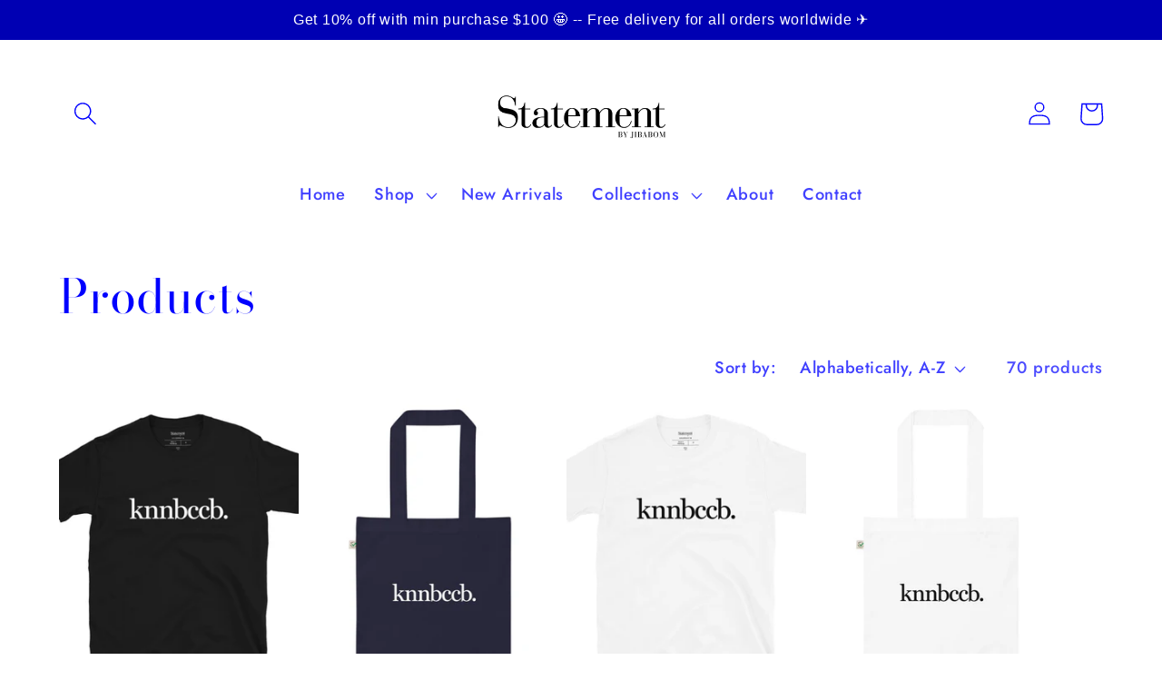

--- FILE ---
content_type: text/html; charset=utf-8
request_url: https://statement.sg/collections/all?page=2
body_size: 35503
content:
<!doctype html>
<html class="no-js" lang="en">
  <head>
    <meta charset="utf-8">
    <meta http-equiv="X-UA-Compatible" content="IE=edge">
    <meta name="viewport" content="width=device-width,initial-scale=1">
    <meta name="theme-color" content="">
    <link rel="canonical" href="https://statement.sg/collections/all?page=2">
    <link rel="preconnect" href="https://cdn.shopify.com" crossorigin><link rel="icon" type="image/png" href="//statement.sg/cdn/shop/files/statement-logo-favicon-2023.png?crop=center&height=32&v=1679481983&width=32"><link rel="preconnect" href="https://fonts.shopifycdn.com" crossorigin><title>
      Products
 &ndash; Page 2 &ndash; Statement</title>

    

    

<meta property="og:site_name" content="Statement">
<meta property="og:url" content="https://statement.sg/collections/all?page=2">
<meta property="og:title" content="Products">
<meta property="og:type" content="website">
<meta property="og:description" content="Seriously naughty products that start conversations. Quirky, fun, and subversive. T-shirts, tote bags, and more. "><meta name="twitter:card" content="summary_large_image">
<meta name="twitter:title" content="Products">
<meta name="twitter:description" content="Seriously naughty products that start conversations. Quirky, fun, and subversive. T-shirts, tote bags, and more. ">


    <script src="//statement.sg/cdn/shop/t/10/assets/constants.js?v=165488195745554878101677173476" defer="defer"></script>
    <script src="//statement.sg/cdn/shop/t/10/assets/pubsub.js?v=2921868252632587581677173479" defer="defer"></script>
    <script src="//statement.sg/cdn/shop/t/10/assets/global.js?v=85297797553816670871677173477" defer="defer"></script>
    <script>window.performance && window.performance.mark && window.performance.mark('shopify.content_for_header.start');</script><meta id="shopify-digital-wallet" name="shopify-digital-wallet" content="/6641209/digital_wallets/dialog">
<meta name="shopify-checkout-api-token" content="55e8827831d24530b860f90701321c05">
<meta id="in-context-paypal-metadata" data-shop-id="6641209" data-venmo-supported="false" data-environment="production" data-locale="en_US" data-paypal-v4="true" data-currency="SGD">
<link rel="alternate" type="application/atom+xml" title="Feed" href="/collections/all.atom" />
<link rel="prev" href="/collections/all?page=1">
<link rel="next" href="/collections/all?page=3">
<script async="async" src="/checkouts/internal/preloads.js?locale=en-SG"></script>
<script id="shopify-features" type="application/json">{"accessToken":"55e8827831d24530b860f90701321c05","betas":["rich-media-storefront-analytics"],"domain":"statement.sg","predictiveSearch":true,"shopId":6641209,"locale":"en"}</script>
<script>var Shopify = Shopify || {};
Shopify.shop = "statementsg.myshopify.com";
Shopify.locale = "en";
Shopify.currency = {"active":"SGD","rate":"1.0"};
Shopify.country = "SG";
Shopify.theme = {"name":"Updated copy of Colorblock","id":132034035894,"schema_name":"Colorblock","schema_version":"8.0.0","theme_store_id":1499,"role":"main"};
Shopify.theme.handle = "null";
Shopify.theme.style = {"id":null,"handle":null};
Shopify.cdnHost = "statement.sg/cdn";
Shopify.routes = Shopify.routes || {};
Shopify.routes.root = "/";</script>
<script type="module">!function(o){(o.Shopify=o.Shopify||{}).modules=!0}(window);</script>
<script>!function(o){function n(){var o=[];function n(){o.push(Array.prototype.slice.apply(arguments))}return n.q=o,n}var t=o.Shopify=o.Shopify||{};t.loadFeatures=n(),t.autoloadFeatures=n()}(window);</script>
<script id="shop-js-analytics" type="application/json">{"pageType":"collection"}</script>
<script defer="defer" async type="module" src="//statement.sg/cdn/shopifycloud/shop-js/modules/v2/client.init-shop-cart-sync_C5BV16lS.en.esm.js"></script>
<script defer="defer" async type="module" src="//statement.sg/cdn/shopifycloud/shop-js/modules/v2/chunk.common_CygWptCX.esm.js"></script>
<script type="module">
  await import("//statement.sg/cdn/shopifycloud/shop-js/modules/v2/client.init-shop-cart-sync_C5BV16lS.en.esm.js");
await import("//statement.sg/cdn/shopifycloud/shop-js/modules/v2/chunk.common_CygWptCX.esm.js");

  window.Shopify.SignInWithShop?.initShopCartSync?.({"fedCMEnabled":true,"windoidEnabled":true});

</script>
<script>(function() {
  var isLoaded = false;
  function asyncLoad() {
    if (isLoaded) return;
    isLoaded = true;
    var urls = ["\/\/cdn.shopify.com\/proxy\/0f5532b9cfeaf6e64481655b2a2ce8727217ea2d6887ba1df389cf401c69c928\/static.cdn.printful.com\/static\/js\/external\/shopify-product-customizer.js?v=0.28\u0026shop=statementsg.myshopify.com\u0026sp-cache-control=cHVibGljLCBtYXgtYWdlPTkwMA","https:\/\/gateway.apaylater.com\/plugins\/price_divider\/main.js?platform=SHOPIFY\u0026country=SG\u0026price_divider_applied_on=all\u0026shop=statementsg.myshopify.com","https:\/\/cdn.hextom.com\/js\/quickannouncementbar.js?shop=statementsg.myshopify.com"];
    for (var i = 0; i < urls.length; i++) {
      var s = document.createElement('script');
      s.type = 'text/javascript';
      s.async = true;
      s.src = urls[i];
      var x = document.getElementsByTagName('script')[0];
      x.parentNode.insertBefore(s, x);
    }
  };
  if(window.attachEvent) {
    window.attachEvent('onload', asyncLoad);
  } else {
    window.addEventListener('load', asyncLoad, false);
  }
})();</script>
<script id="__st">var __st={"a":6641209,"offset":28800,"reqid":"e80e6d61-6086-4a3e-baf2-eb5869a42a8a-1768708261","pageurl":"statement.sg\/collections\/all?page=2","u":"a7f240dcc0b4","p":"collection"};</script>
<script>window.ShopifyPaypalV4VisibilityTracking = true;</script>
<script id="captcha-bootstrap">!function(){'use strict';const t='contact',e='account',n='new_comment',o=[[t,t],['blogs',n],['comments',n],[t,'customer']],c=[[e,'customer_login'],[e,'guest_login'],[e,'recover_customer_password'],[e,'create_customer']],r=t=>t.map((([t,e])=>`form[action*='/${t}']:not([data-nocaptcha='true']) input[name='form_type'][value='${e}']`)).join(','),a=t=>()=>t?[...document.querySelectorAll(t)].map((t=>t.form)):[];function s(){const t=[...o],e=r(t);return a(e)}const i='password',u='form_key',d=['recaptcha-v3-token','g-recaptcha-response','h-captcha-response',i],f=()=>{try{return window.sessionStorage}catch{return}},m='__shopify_v',_=t=>t.elements[u];function p(t,e,n=!1){try{const o=window.sessionStorage,c=JSON.parse(o.getItem(e)),{data:r}=function(t){const{data:e,action:n}=t;return t[m]||n?{data:e,action:n}:{data:t,action:n}}(c);for(const[e,n]of Object.entries(r))t.elements[e]&&(t.elements[e].value=n);n&&o.removeItem(e)}catch(o){console.error('form repopulation failed',{error:o})}}const l='form_type',E='cptcha';function T(t){t.dataset[E]=!0}const w=window,h=w.document,L='Shopify',v='ce_forms',y='captcha';let A=!1;((t,e)=>{const n=(g='f06e6c50-85a8-45c8-87d0-21a2b65856fe',I='https://cdn.shopify.com/shopifycloud/storefront-forms-hcaptcha/ce_storefront_forms_captcha_hcaptcha.v1.5.2.iife.js',D={infoText:'Protected by hCaptcha',privacyText:'Privacy',termsText:'Terms'},(t,e,n)=>{const o=w[L][v],c=o.bindForm;if(c)return c(t,g,e,D).then(n);var r;o.q.push([[t,g,e,D],n]),r=I,A||(h.body.append(Object.assign(h.createElement('script'),{id:'captcha-provider',async:!0,src:r})),A=!0)});var g,I,D;w[L]=w[L]||{},w[L][v]=w[L][v]||{},w[L][v].q=[],w[L][y]=w[L][y]||{},w[L][y].protect=function(t,e){n(t,void 0,e),T(t)},Object.freeze(w[L][y]),function(t,e,n,w,h,L){const[v,y,A,g]=function(t,e,n){const i=e?o:[],u=t?c:[],d=[...i,...u],f=r(d),m=r(i),_=r(d.filter((([t,e])=>n.includes(e))));return[a(f),a(m),a(_),s()]}(w,h,L),I=t=>{const e=t.target;return e instanceof HTMLFormElement?e:e&&e.form},D=t=>v().includes(t);t.addEventListener('submit',(t=>{const e=I(t);if(!e)return;const n=D(e)&&!e.dataset.hcaptchaBound&&!e.dataset.recaptchaBound,o=_(e),c=g().includes(e)&&(!o||!o.value);(n||c)&&t.preventDefault(),c&&!n&&(function(t){try{if(!f())return;!function(t){const e=f();if(!e)return;const n=_(t);if(!n)return;const o=n.value;o&&e.removeItem(o)}(t);const e=Array.from(Array(32),(()=>Math.random().toString(36)[2])).join('');!function(t,e){_(t)||t.append(Object.assign(document.createElement('input'),{type:'hidden',name:u})),t.elements[u].value=e}(t,e),function(t,e){const n=f();if(!n)return;const o=[...t.querySelectorAll(`input[type='${i}']`)].map((({name:t})=>t)),c=[...d,...o],r={};for(const[a,s]of new FormData(t).entries())c.includes(a)||(r[a]=s);n.setItem(e,JSON.stringify({[m]:1,action:t.action,data:r}))}(t,e)}catch(e){console.error('failed to persist form',e)}}(e),e.submit())}));const S=(t,e)=>{t&&!t.dataset[E]&&(n(t,e.some((e=>e===t))),T(t))};for(const o of['focusin','change'])t.addEventListener(o,(t=>{const e=I(t);D(e)&&S(e,y())}));const B=e.get('form_key'),M=e.get(l),P=B&&M;t.addEventListener('DOMContentLoaded',(()=>{const t=y();if(P)for(const e of t)e.elements[l].value===M&&p(e,B);[...new Set([...A(),...v().filter((t=>'true'===t.dataset.shopifyCaptcha))])].forEach((e=>S(e,t)))}))}(h,new URLSearchParams(w.location.search),n,t,e,['guest_login'])})(!0,!0)}();</script>
<script integrity="sha256-4kQ18oKyAcykRKYeNunJcIwy7WH5gtpwJnB7kiuLZ1E=" data-source-attribution="shopify.loadfeatures" defer="defer" src="//statement.sg/cdn/shopifycloud/storefront/assets/storefront/load_feature-a0a9edcb.js" crossorigin="anonymous"></script>
<script data-source-attribution="shopify.dynamic_checkout.dynamic.init">var Shopify=Shopify||{};Shopify.PaymentButton=Shopify.PaymentButton||{isStorefrontPortableWallets:!0,init:function(){window.Shopify.PaymentButton.init=function(){};var t=document.createElement("script");t.src="https://statement.sg/cdn/shopifycloud/portable-wallets/latest/portable-wallets.en.js",t.type="module",document.head.appendChild(t)}};
</script>
<script data-source-attribution="shopify.dynamic_checkout.buyer_consent">
  function portableWalletsHideBuyerConsent(e){var t=document.getElementById("shopify-buyer-consent"),n=document.getElementById("shopify-subscription-policy-button");t&&n&&(t.classList.add("hidden"),t.setAttribute("aria-hidden","true"),n.removeEventListener("click",e))}function portableWalletsShowBuyerConsent(e){var t=document.getElementById("shopify-buyer-consent"),n=document.getElementById("shopify-subscription-policy-button");t&&n&&(t.classList.remove("hidden"),t.removeAttribute("aria-hidden"),n.addEventListener("click",e))}window.Shopify?.PaymentButton&&(window.Shopify.PaymentButton.hideBuyerConsent=portableWalletsHideBuyerConsent,window.Shopify.PaymentButton.showBuyerConsent=portableWalletsShowBuyerConsent);
</script>
<script data-source-attribution="shopify.dynamic_checkout.cart.bootstrap">document.addEventListener("DOMContentLoaded",(function(){function t(){return document.querySelector("shopify-accelerated-checkout-cart, shopify-accelerated-checkout")}if(t())Shopify.PaymentButton.init();else{new MutationObserver((function(e,n){t()&&(Shopify.PaymentButton.init(),n.disconnect())})).observe(document.body,{childList:!0,subtree:!0})}}));
</script>
<link id="shopify-accelerated-checkout-styles" rel="stylesheet" media="screen" href="https://statement.sg/cdn/shopifycloud/portable-wallets/latest/accelerated-checkout-backwards-compat.css" crossorigin="anonymous">
<style id="shopify-accelerated-checkout-cart">
        #shopify-buyer-consent {
  margin-top: 1em;
  display: inline-block;
  width: 100%;
}

#shopify-buyer-consent.hidden {
  display: none;
}

#shopify-subscription-policy-button {
  background: none;
  border: none;
  padding: 0;
  text-decoration: underline;
  font-size: inherit;
  cursor: pointer;
}

#shopify-subscription-policy-button::before {
  box-shadow: none;
}

      </style>
<script id="sections-script" data-sections="header,footer" defer="defer" src="//statement.sg/cdn/shop/t/10/compiled_assets/scripts.js?v=60"></script>
<script>window.performance && window.performance.mark && window.performance.mark('shopify.content_for_header.end');</script>


    <style data-shopify>
      @font-face {
  font-family: Jost;
  font-weight: 500;
  font-style: normal;
  font-display: swap;
  src: url("//statement.sg/cdn/fonts/jost/jost_n5.7c8497861ffd15f4e1284cd221f14658b0e95d61.woff2") format("woff2"),
       url("//statement.sg/cdn/fonts/jost/jost_n5.fb6a06896db583cc2df5ba1b30d9c04383119dd9.woff") format("woff");
}

      @font-face {
  font-family: Jost;
  font-weight: 700;
  font-style: normal;
  font-display: swap;
  src: url("//statement.sg/cdn/fonts/jost/jost_n7.921dc18c13fa0b0c94c5e2517ffe06139c3615a3.woff2") format("woff2"),
       url("//statement.sg/cdn/fonts/jost/jost_n7.cbfc16c98c1e195f46c536e775e4e959c5f2f22b.woff") format("woff");
}

      @font-face {
  font-family: Jost;
  font-weight: 500;
  font-style: italic;
  font-display: swap;
  src: url("//statement.sg/cdn/fonts/jost/jost_i5.a6c7dbde35f2b89f8461eacda9350127566e5d51.woff2") format("woff2"),
       url("//statement.sg/cdn/fonts/jost/jost_i5.2b58baee736487eede6bcdb523ca85eea2418357.woff") format("woff");
}

      @font-face {
  font-family: Jost;
  font-weight: 700;
  font-style: italic;
  font-display: swap;
  src: url("//statement.sg/cdn/fonts/jost/jost_i7.d8201b854e41e19d7ed9b1a31fe4fe71deea6d3f.woff2") format("woff2"),
       url("//statement.sg/cdn/fonts/jost/jost_i7.eae515c34e26b6c853efddc3fc0c552e0de63757.woff") format("woff");
}

      @font-face {
  font-family: "Bodoni Moda";
  font-weight: 400;
  font-style: normal;
  font-display: swap;
  src: url("//statement.sg/cdn/fonts/bodoni_moda/bodonimoda_n4.025af1859727a91866b3c708393a6dc972156491.woff2") format("woff2"),
       url("//statement.sg/cdn/fonts/bodoni_moda/bodonimoda_n4.aebb4417dfed0dc5ec4a330249c3862add089916.woff") format("woff");
}


      :root {
        --font-body-family: Jost, sans-serif;
        --font-body-style: normal;
        --font-body-weight: 500;
        --font-body-weight-bold: 800;

        --font-heading-family: "Bodoni Moda", serif;
        --font-heading-style: normal;
        --font-heading-weight: 400;

        --font-body-scale: 1.3;
        --font-heading-scale: 1.0;

        --color-base-text: 0, 0, 255;
        --color-shadow: 0, 0, 255;
        --color-base-background-1: 255, 255, 255;
        --color-base-background-2: 255, 252, 231;
        --color-base-solid-button-labels: 0, 0, 255;
        --color-base-outline-button-labels: 225, 0, 0;
        --color-base-accent-1: 231, 236, 255;
        --color-base-accent-2: 255, 230, 230;
        --payment-terms-background-color: #ffffff;

        --gradient-base-background-1: #ffffff;
        --gradient-base-background-2: #fffce7;
        --gradient-base-accent-1: #e7ecff;
        --gradient-base-accent-2: #ffe6e6;

        --media-padding: px;
        --media-border-opacity: 0.1;
        --media-border-width: 0px;
        --media-radius: 0px;
        --media-shadow-opacity: 0.0;
        --media-shadow-horizontal-offset: 0px;
        --media-shadow-vertical-offset: 4px;
        --media-shadow-blur-radius: 5px;
        --media-shadow-visible: 0;

        --page-width: 100rem;
        --page-width-margin: 0rem;

        --product-card-image-padding: 0.0rem;
        --product-card-corner-radius: 0.0rem;
        --product-card-text-alignment: left;
        --product-card-border-width: 0.0rem;
        --product-card-border-opacity: 0.1;
        --product-card-shadow-opacity: 0.0;
        --product-card-shadow-visible: 0;
        --product-card-shadow-horizontal-offset: 0.0rem;
        --product-card-shadow-vertical-offset: 0.4rem;
        --product-card-shadow-blur-radius: 0.5rem;

        --collection-card-image-padding: 0.0rem;
        --collection-card-corner-radius: 0.0rem;
        --collection-card-text-alignment: left;
        --collection-card-border-width: 0.0rem;
        --collection-card-border-opacity: 0.0;
        --collection-card-shadow-opacity: 0.1;
        --collection-card-shadow-visible: 1;
        --collection-card-shadow-horizontal-offset: 0.0rem;
        --collection-card-shadow-vertical-offset: 0.0rem;
        --collection-card-shadow-blur-radius: 0.0rem;

        --blog-card-image-padding: 0.0rem;
        --blog-card-corner-radius: 0.0rem;
        --blog-card-text-alignment: left;
        --blog-card-border-width: 0.0rem;
        --blog-card-border-opacity: 0.0;
        --blog-card-shadow-opacity: 0.1;
        --blog-card-shadow-visible: 1;
        --blog-card-shadow-horizontal-offset: 0.0rem;
        --blog-card-shadow-vertical-offset: 0.0rem;
        --blog-card-shadow-blur-radius: 0.0rem;

        --badge-corner-radius: 1.6rem;

        --popup-border-width: 1px;
        --popup-border-opacity: 0.1;
        --popup-corner-radius: 16px;
        --popup-shadow-opacity: 0.0;
        --popup-shadow-horizontal-offset: 0px;
        --popup-shadow-vertical-offset: 4px;
        --popup-shadow-blur-radius: 5px;

        --drawer-border-width: 1px;
        --drawer-border-opacity: 0.1;
        --drawer-shadow-opacity: 0.0;
        --drawer-shadow-horizontal-offset: 0px;
        --drawer-shadow-vertical-offset: 4px;
        --drawer-shadow-blur-radius: 5px;

        --spacing-sections-desktop: 0px;
        --spacing-sections-mobile: 0px;

        --grid-desktop-vertical-spacing: 16px;
        --grid-desktop-horizontal-spacing: 16px;
        --grid-mobile-vertical-spacing: 8px;
        --grid-mobile-horizontal-spacing: 8px;

        --text-boxes-border-opacity: 0.1;
        --text-boxes-border-width: 0px;
        --text-boxes-radius: 0px;
        --text-boxes-shadow-opacity: 0.0;
        --text-boxes-shadow-visible: 0;
        --text-boxes-shadow-horizontal-offset: 0px;
        --text-boxes-shadow-vertical-offset: 4px;
        --text-boxes-shadow-blur-radius: 5px;

        --buttons-radius: 0px;
        --buttons-radius-outset: 0px;
        --buttons-border-width: 1px;
        --buttons-border-opacity: 1.0;
        --buttons-shadow-opacity: 0.0;
        --buttons-shadow-visible: 0;
        --buttons-shadow-horizontal-offset: 0px;
        --buttons-shadow-vertical-offset: 4px;
        --buttons-shadow-blur-radius: 5px;
        --buttons-border-offset: 0px;

        --inputs-radius: 0px;
        --inputs-border-width: 1px;
        --inputs-border-opacity: 1.0;
        --inputs-shadow-opacity: 0.0;
        --inputs-shadow-horizontal-offset: 0px;
        --inputs-margin-offset: 0px;
        --inputs-shadow-vertical-offset: 4px;
        --inputs-shadow-blur-radius: 5px;
        --inputs-radius-outset: 0px;

        --variant-pills-radius: 0px;
        --variant-pills-border-width: 1px;
        --variant-pills-border-opacity: 1.0;
        --variant-pills-shadow-opacity: 0.0;
        --variant-pills-shadow-horizontal-offset: 0px;
        --variant-pills-shadow-vertical-offset: 4px;
        --variant-pills-shadow-blur-radius: 5px;
      }

      *,
      *::before,
      *::after {
        box-sizing: inherit;
      }

      html {
        box-sizing: border-box;
        font-size: calc(var(--font-body-scale) * 62.5%);
        height: 100%;
      }

      body {
        display: grid;
        grid-template-rows: auto auto 1fr auto;
        grid-template-columns: 100%;
        min-height: 100%;
        margin: 0;
        font-size: 1.5rem;
        letter-spacing: 0.06rem;
        line-height: calc(1 + 0.8 / var(--font-body-scale));
        font-family: var(--font-body-family);
        font-style: var(--font-body-style);
        font-weight: var(--font-body-weight);
      }

      @media screen and (min-width: 750px) {
        body {
          font-size: 1.6rem;
        }
      }
    </style>

    <link href="//statement.sg/cdn/shop/t/10/assets/base.css?v=831047894957930821677173479" rel="stylesheet" type="text/css" media="all" />
<link rel="preload" as="font" href="//statement.sg/cdn/fonts/jost/jost_n5.7c8497861ffd15f4e1284cd221f14658b0e95d61.woff2" type="font/woff2" crossorigin><link rel="preload" as="font" href="//statement.sg/cdn/fonts/bodoni_moda/bodonimoda_n4.025af1859727a91866b3c708393a6dc972156491.woff2" type="font/woff2" crossorigin><link rel="stylesheet" href="//statement.sg/cdn/shop/t/10/assets/component-predictive-search.css?v=85913294783299393391677173477" media="print" onload="this.media='all'"><script>document.documentElement.className = document.documentElement.className.replace('no-js', 'js');
    if (Shopify.designMode) {
      document.documentElement.classList.add('shopify-design-mode');
    }
    </script>
  <link href="https://monorail-edge.shopifysvc.com" rel="dns-prefetch">
<script>(function(){if ("sendBeacon" in navigator && "performance" in window) {try {var session_token_from_headers = performance.getEntriesByType('navigation')[0].serverTiming.find(x => x.name == '_s').description;} catch {var session_token_from_headers = undefined;}var session_cookie_matches = document.cookie.match(/_shopify_s=([^;]*)/);var session_token_from_cookie = session_cookie_matches && session_cookie_matches.length === 2 ? session_cookie_matches[1] : "";var session_token = session_token_from_headers || session_token_from_cookie || "";function handle_abandonment_event(e) {var entries = performance.getEntries().filter(function(entry) {return /monorail-edge.shopifysvc.com/.test(entry.name);});if (!window.abandonment_tracked && entries.length === 0) {window.abandonment_tracked = true;var currentMs = Date.now();var navigation_start = performance.timing.navigationStart;var payload = {shop_id: 6641209,url: window.location.href,navigation_start,duration: currentMs - navigation_start,session_token,page_type: "collection"};window.navigator.sendBeacon("https://monorail-edge.shopifysvc.com/v1/produce", JSON.stringify({schema_id: "online_store_buyer_site_abandonment/1.1",payload: payload,metadata: {event_created_at_ms: currentMs,event_sent_at_ms: currentMs}}));}}window.addEventListener('pagehide', handle_abandonment_event);}}());</script>
<script id="web-pixels-manager-setup">(function e(e,d,r,n,o){if(void 0===o&&(o={}),!Boolean(null===(a=null===(i=window.Shopify)||void 0===i?void 0:i.analytics)||void 0===a?void 0:a.replayQueue)){var i,a;window.Shopify=window.Shopify||{};var t=window.Shopify;t.analytics=t.analytics||{};var s=t.analytics;s.replayQueue=[],s.publish=function(e,d,r){return s.replayQueue.push([e,d,r]),!0};try{self.performance.mark("wpm:start")}catch(e){}var l=function(){var e={modern:/Edge?\/(1{2}[4-9]|1[2-9]\d|[2-9]\d{2}|\d{4,})\.\d+(\.\d+|)|Firefox\/(1{2}[4-9]|1[2-9]\d|[2-9]\d{2}|\d{4,})\.\d+(\.\d+|)|Chrom(ium|e)\/(9{2}|\d{3,})\.\d+(\.\d+|)|(Maci|X1{2}).+ Version\/(15\.\d+|(1[6-9]|[2-9]\d|\d{3,})\.\d+)([,.]\d+|)( \(\w+\)|)( Mobile\/\w+|) Safari\/|Chrome.+OPR\/(9{2}|\d{3,})\.\d+\.\d+|(CPU[ +]OS|iPhone[ +]OS|CPU[ +]iPhone|CPU IPhone OS|CPU iPad OS)[ +]+(15[._]\d+|(1[6-9]|[2-9]\d|\d{3,})[._]\d+)([._]\d+|)|Android:?[ /-](13[3-9]|1[4-9]\d|[2-9]\d{2}|\d{4,})(\.\d+|)(\.\d+|)|Android.+Firefox\/(13[5-9]|1[4-9]\d|[2-9]\d{2}|\d{4,})\.\d+(\.\d+|)|Android.+Chrom(ium|e)\/(13[3-9]|1[4-9]\d|[2-9]\d{2}|\d{4,})\.\d+(\.\d+|)|SamsungBrowser\/([2-9]\d|\d{3,})\.\d+/,legacy:/Edge?\/(1[6-9]|[2-9]\d|\d{3,})\.\d+(\.\d+|)|Firefox\/(5[4-9]|[6-9]\d|\d{3,})\.\d+(\.\d+|)|Chrom(ium|e)\/(5[1-9]|[6-9]\d|\d{3,})\.\d+(\.\d+|)([\d.]+$|.*Safari\/(?![\d.]+ Edge\/[\d.]+$))|(Maci|X1{2}).+ Version\/(10\.\d+|(1[1-9]|[2-9]\d|\d{3,})\.\d+)([,.]\d+|)( \(\w+\)|)( Mobile\/\w+|) Safari\/|Chrome.+OPR\/(3[89]|[4-9]\d|\d{3,})\.\d+\.\d+|(CPU[ +]OS|iPhone[ +]OS|CPU[ +]iPhone|CPU IPhone OS|CPU iPad OS)[ +]+(10[._]\d+|(1[1-9]|[2-9]\d|\d{3,})[._]\d+)([._]\d+|)|Android:?[ /-](13[3-9]|1[4-9]\d|[2-9]\d{2}|\d{4,})(\.\d+|)(\.\d+|)|Mobile Safari.+OPR\/([89]\d|\d{3,})\.\d+\.\d+|Android.+Firefox\/(13[5-9]|1[4-9]\d|[2-9]\d{2}|\d{4,})\.\d+(\.\d+|)|Android.+Chrom(ium|e)\/(13[3-9]|1[4-9]\d|[2-9]\d{2}|\d{4,})\.\d+(\.\d+|)|Android.+(UC? ?Browser|UCWEB|U3)[ /]?(15\.([5-9]|\d{2,})|(1[6-9]|[2-9]\d|\d{3,})\.\d+)\.\d+|SamsungBrowser\/(5\.\d+|([6-9]|\d{2,})\.\d+)|Android.+MQ{2}Browser\/(14(\.(9|\d{2,})|)|(1[5-9]|[2-9]\d|\d{3,})(\.\d+|))(\.\d+|)|K[Aa][Ii]OS\/(3\.\d+|([4-9]|\d{2,})\.\d+)(\.\d+|)/},d=e.modern,r=e.legacy,n=navigator.userAgent;return n.match(d)?"modern":n.match(r)?"legacy":"unknown"}(),u="modern"===l?"modern":"legacy",c=(null!=n?n:{modern:"",legacy:""})[u],f=function(e){return[e.baseUrl,"/wpm","/b",e.hashVersion,"modern"===e.buildTarget?"m":"l",".js"].join("")}({baseUrl:d,hashVersion:r,buildTarget:u}),m=function(e){var d=e.version,r=e.bundleTarget,n=e.surface,o=e.pageUrl,i=e.monorailEndpoint;return{emit:function(e){var a=e.status,t=e.errorMsg,s=(new Date).getTime(),l=JSON.stringify({metadata:{event_sent_at_ms:s},events:[{schema_id:"web_pixels_manager_load/3.1",payload:{version:d,bundle_target:r,page_url:o,status:a,surface:n,error_msg:t},metadata:{event_created_at_ms:s}}]});if(!i)return console&&console.warn&&console.warn("[Web Pixels Manager] No Monorail endpoint provided, skipping logging."),!1;try{return self.navigator.sendBeacon.bind(self.navigator)(i,l)}catch(e){}var u=new XMLHttpRequest;try{return u.open("POST",i,!0),u.setRequestHeader("Content-Type","text/plain"),u.send(l),!0}catch(e){return console&&console.warn&&console.warn("[Web Pixels Manager] Got an unhandled error while logging to Monorail."),!1}}}}({version:r,bundleTarget:l,surface:e.surface,pageUrl:self.location.href,monorailEndpoint:e.monorailEndpoint});try{o.browserTarget=l,function(e){var d=e.src,r=e.async,n=void 0===r||r,o=e.onload,i=e.onerror,a=e.sri,t=e.scriptDataAttributes,s=void 0===t?{}:t,l=document.createElement("script"),u=document.querySelector("head"),c=document.querySelector("body");if(l.async=n,l.src=d,a&&(l.integrity=a,l.crossOrigin="anonymous"),s)for(var f in s)if(Object.prototype.hasOwnProperty.call(s,f))try{l.dataset[f]=s[f]}catch(e){}if(o&&l.addEventListener("load",o),i&&l.addEventListener("error",i),u)u.appendChild(l);else{if(!c)throw new Error("Did not find a head or body element to append the script");c.appendChild(l)}}({src:f,async:!0,onload:function(){if(!function(){var e,d;return Boolean(null===(d=null===(e=window.Shopify)||void 0===e?void 0:e.analytics)||void 0===d?void 0:d.initialized)}()){var d=window.webPixelsManager.init(e)||void 0;if(d){var r=window.Shopify.analytics;r.replayQueue.forEach((function(e){var r=e[0],n=e[1],o=e[2];d.publishCustomEvent(r,n,o)})),r.replayQueue=[],r.publish=d.publishCustomEvent,r.visitor=d.visitor,r.initialized=!0}}},onerror:function(){return m.emit({status:"failed",errorMsg:"".concat(f," has failed to load")})},sri:function(e){var d=/^sha384-[A-Za-z0-9+/=]+$/;return"string"==typeof e&&d.test(e)}(c)?c:"",scriptDataAttributes:o}),m.emit({status:"loading"})}catch(e){m.emit({status:"failed",errorMsg:(null==e?void 0:e.message)||"Unknown error"})}}})({shopId: 6641209,storefrontBaseUrl: "https://statement.sg",extensionsBaseUrl: "https://extensions.shopifycdn.com/cdn/shopifycloud/web-pixels-manager",monorailEndpoint: "https://monorail-edge.shopifysvc.com/unstable/produce_batch",surface: "storefront-renderer",enabledBetaFlags: ["2dca8a86"],webPixelsConfigList: [{"id":"174948534","configuration":"{\"pixel_id\":\"609780101012018\",\"pixel_type\":\"facebook_pixel\",\"metaapp_system_user_token\":\"-\"}","eventPayloadVersion":"v1","runtimeContext":"OPEN","scriptVersion":"ca16bc87fe92b6042fbaa3acc2fbdaa6","type":"APP","apiClientId":2329312,"privacyPurposes":["ANALYTICS","MARKETING","SALE_OF_DATA"],"dataSharingAdjustments":{"protectedCustomerApprovalScopes":["read_customer_address","read_customer_email","read_customer_name","read_customer_personal_data","read_customer_phone"]}},{"id":"57704630","eventPayloadVersion":"v1","runtimeContext":"LAX","scriptVersion":"1","type":"CUSTOM","privacyPurposes":["MARKETING"],"name":"Meta pixel (migrated)"},{"id":"96436406","eventPayloadVersion":"v1","runtimeContext":"LAX","scriptVersion":"1","type":"CUSTOM","privacyPurposes":["ANALYTICS"],"name":"Google Analytics tag (migrated)"},{"id":"shopify-app-pixel","configuration":"{}","eventPayloadVersion":"v1","runtimeContext":"STRICT","scriptVersion":"0450","apiClientId":"shopify-pixel","type":"APP","privacyPurposes":["ANALYTICS","MARKETING"]},{"id":"shopify-custom-pixel","eventPayloadVersion":"v1","runtimeContext":"LAX","scriptVersion":"0450","apiClientId":"shopify-pixel","type":"CUSTOM","privacyPurposes":["ANALYTICS","MARKETING"]}],isMerchantRequest: false,initData: {"shop":{"name":"Statement","paymentSettings":{"currencyCode":"SGD"},"myshopifyDomain":"statementsg.myshopify.com","countryCode":"SG","storefrontUrl":"https:\/\/statement.sg"},"customer":null,"cart":null,"checkout":null,"productVariants":[],"purchasingCompany":null},},"https://statement.sg/cdn","fcfee988w5aeb613cpc8e4bc33m6693e112",{"modern":"","legacy":""},{"shopId":"6641209","storefrontBaseUrl":"https:\/\/statement.sg","extensionBaseUrl":"https:\/\/extensions.shopifycdn.com\/cdn\/shopifycloud\/web-pixels-manager","surface":"storefront-renderer","enabledBetaFlags":"[\"2dca8a86\"]","isMerchantRequest":"false","hashVersion":"fcfee988w5aeb613cpc8e4bc33m6693e112","publish":"custom","events":"[[\"page_viewed\",{}],[\"collection_viewed\",{\"collection\":{\"id\":\"\",\"title\":\"Products\",\"productVariants\":[{\"price\":{\"amount\":49.9,\"currencyCode\":\"SGD\"},\"product\":{\"title\":\"Knnbccb - Black Tee\",\"vendor\":\"Statement\",\"id\":\"7458805317814\",\"untranslatedTitle\":\"Knnbccb - Black Tee\",\"url\":\"\/products\/knnbccb-black-tee\",\"type\":\"\"},\"id\":\"41766726140086\",\"image\":{\"src\":\"\/\/statement.sg\/cdn\/shop\/products\/unisex-basic-softstyle-t-shirt-black-front-63189e4d3c760.jpg?v=1662557781\"},\"sku\":\"9617619_474\",\"title\":\"S\",\"untranslatedTitle\":\"S\"},{\"price\":{\"amount\":49.9,\"currencyCode\":\"SGD\"},\"product\":{\"title\":\"Knnbccb - Navy Blue Tote\",\"vendor\":\"Statement\",\"id\":\"7468848545974\",\"untranslatedTitle\":\"Knnbccb - Navy Blue Tote\",\"url\":\"\/products\/knnbccb-navy-blue-tote\",\"type\":\"\"},\"id\":\"41805845299382\",\"image\":{\"src\":\"\/\/statement.sg\/cdn\/shop\/products\/organic-fashion-tote-bag-navy-front-6328acd30fa96.jpg?v=1663610076\"},\"sku\":\"3908857_14890\",\"title\":\"Default Title\",\"untranslatedTitle\":\"Default Title\"},{\"price\":{\"amount\":49.9,\"currencyCode\":\"SGD\"},\"product\":{\"title\":\"Knnbccb - White Tee\",\"vendor\":\"Statement\",\"id\":\"7458804367542\",\"untranslatedTitle\":\"Knnbccb - White Tee\",\"url\":\"\/products\/knnbccb-white-tee\",\"type\":\"\"},\"id\":\"41766724567222\",\"image\":{\"src\":\"\/\/statement.sg\/cdn\/shop\/products\/unisex-basic-softstyle-t-shirt-white-front-63189e2215fbb.jpg?v=1662557740\"},\"sku\":\"1638369_473\",\"title\":\"S\",\"untranslatedTitle\":\"S\"},{\"price\":{\"amount\":49.9,\"currencyCode\":\"SGD\"},\"product\":{\"title\":\"Knnbccb - White Tote\",\"vendor\":\"Statement\",\"id\":\"7468847988918\",\"untranslatedTitle\":\"Knnbccb - White Tote\",\"url\":\"\/products\/knnbccb-white-tote\",\"type\":\"\"},\"id\":\"41805842710710\",\"image\":{\"src\":\"\/\/statement.sg\/cdn\/shop\/products\/organic-fashion-tote-bag-white-front-6328acb14aff9.jpg?v=1663610042\"},\"sku\":\"4027708_14940\",\"title\":\"Default Title\",\"untranslatedTitle\":\"Default Title\"},{\"price\":{\"amount\":49.9,\"currencyCode\":\"SGD\"},\"product\":{\"title\":\"Lepak Pte Ltd - Black Tee\",\"vendor\":\"Statement\",\"id\":\"7466732781750\",\"untranslatedTitle\":\"Lepak Pte Ltd - Black Tee\",\"url\":\"\/products\/lepak-pte-ltd-black-tee\",\"type\":\"\"},\"id\":\"41795466461366\",\"image\":{\"src\":\"\/\/statement.sg\/cdn\/shop\/products\/unisex-basic-softstyle-t-shirt-black-front-6323648cebab8.jpg?v=1663263898\"},\"sku\":\"4235027_474\",\"title\":\"S\",\"untranslatedTitle\":\"S\"},{\"price\":{\"amount\":49.9,\"currencyCode\":\"SGD\"},\"product\":{\"title\":\"Lepak Pte Ltd - White Tee\",\"vendor\":\"Statement\",\"id\":\"7466733764790\",\"untranslatedTitle\":\"Lepak Pte Ltd - White Tee\",\"url\":\"\/products\/lepak-pte-ltd-white-tee\",\"type\":\"\"},\"id\":\"41795468853430\",\"image\":{\"src\":\"\/\/statement.sg\/cdn\/shop\/products\/unisex-basic-softstyle-t-shirt-white-front-632364ba25067.jpg?v=1663263944\"},\"sku\":\"2406126_473\",\"title\":\"S\",\"untranslatedTitle\":\"S\"},{\"price\":{\"amount\":49.9,\"currencyCode\":\"SGD\"},\"product\":{\"title\":\"Live Laugh Lanjiao - Black Tee\",\"vendor\":\"Statement\",\"id\":\"7466737139894\",\"untranslatedTitle\":\"Live Laugh Lanjiao - Black Tee\",\"url\":\"\/products\/live-laugh-lanjiao-black-tee\",\"type\":\"\"},\"id\":\"41795476717750\",\"image\":{\"src\":\"\/\/statement.sg\/cdn\/shop\/products\/unisex-basic-softstyle-t-shirt-black-front-632365523f096.jpg?v=1663264090\"},\"sku\":\"5008872_474\",\"title\":\"S\",\"untranslatedTitle\":\"S\"},{\"price\":{\"amount\":49.9,\"currencyCode\":\"SGD\"},\"product\":{\"title\":\"Live Laugh Lanjiao - Navy Blue Tote\",\"vendor\":\"Statement\",\"id\":\"7468844941494\",\"untranslatedTitle\":\"Live Laugh Lanjiao - Navy Blue Tote\",\"url\":\"\/products\/live-laugh-lanjiao-black-tote\",\"type\":\"\"},\"id\":\"41805826982070\",\"image\":{\"src\":\"\/\/statement.sg\/cdn\/shop\/products\/organic-fashion-tote-bag-navy-front-6328aac4cc347.jpg?v=1663609550\"},\"sku\":\"8598270_14890\",\"title\":\"Default Title\",\"untranslatedTitle\":\"Default Title\"},{\"price\":{\"amount\":14.9,\"currencyCode\":\"SGD\"},\"product\":{\"title\":\"Live Laugh Lanjiao - Poster\",\"vendor\":\"Statement\",\"id\":\"7444181680310\",\"untranslatedTitle\":\"Live Laugh Lanjiao - Poster\",\"url\":\"\/products\/live-laugh-lanjiao-poster\",\"type\":\"\"},\"id\":\"41731746726070\",\"image\":{\"src\":\"\/\/statement.sg\/cdn\/shop\/products\/enhanced-matte-paper-poster-_in_-8x10-front-630774f3a38d2.jpg?v=1661433108\"},\"sku\":\"8478551_4463\",\"title\":\"8″×10″\",\"untranslatedTitle\":\"8″×10″\"},{\"price\":{\"amount\":49.9,\"currencyCode\":\"SGD\"},\"product\":{\"title\":\"Live Laugh Lanjiao - White Tee\",\"vendor\":\"Statement\",\"id\":\"7466737762486\",\"untranslatedTitle\":\"Live Laugh Lanjiao - White Tee\",\"url\":\"\/products\/live-laugh-lanjiao-white-tee\",\"type\":\"\"},\"id\":\"41795479044278\",\"image\":{\"src\":\"\/\/statement.sg\/cdn\/shop\/products\/unisex-basic-softstyle-t-shirt-white-front-63236580ed448.jpg?v=1663264139\"},\"sku\":\"2558807_473\",\"title\":\"S\",\"untranslatedTitle\":\"S\"},{\"price\":{\"amount\":49.9,\"currencyCode\":\"SGD\"},\"product\":{\"title\":\"Live Laugh Lanjiao - White Tote\",\"vendor\":\"Statement\",\"id\":\"7468844581046\",\"untranslatedTitle\":\"Live Laugh Lanjiao - White Tote\",\"url\":\"\/products\/live-laugh-lanjiao-white-tote\",\"type\":\"\"},\"id\":\"41805825802422\",\"image\":{\"src\":\"\/\/statement.sg\/cdn\/shop\/products\/organic-fashion-tote-bag-white-front-6328aa67144ea.jpg?v=1663609455\"},\"sku\":\"2199453_14940\",\"title\":\"Default Title\",\"untranslatedTitle\":\"Default Title\"},{\"price\":{\"amount\":49.9,\"currencyCode\":\"SGD\"},\"product\":{\"title\":\"Nabei - Black Tee\",\"vendor\":\"Statement\",\"id\":\"7565154058422\",\"untranslatedTitle\":\"Nabei - Black Tee\",\"url\":\"\/products\/nabei-black-tee\",\"type\":\"\"},\"id\":\"42129789550774\",\"image\":{\"src\":\"\/\/statement.sg\/cdn\/shop\/products\/unisex-basic-softstyle-t-shirt-black-front-63fc94f53ff2d.jpg?v=1677497598\"},\"sku\":\"6661368_474\",\"title\":\"S\",\"untranslatedTitle\":\"S\"},{\"price\":{\"amount\":49.9,\"currencyCode\":\"SGD\"},\"product\":{\"title\":\"Nabei - White Tee\",\"vendor\":\"Statement\",\"id\":\"7565153829046\",\"untranslatedTitle\":\"Nabei - White Tee\",\"url\":\"\/products\/nabei-white-tee\",\"type\":\"\"},\"id\":\"42129789092022\",\"image\":{\"src\":\"\/\/statement.sg\/cdn\/shop\/products\/unisex-basic-softstyle-t-shirt-white-front-63fc94ce58c81.jpg?v=1677497559\"},\"sku\":\"3848461_473\",\"title\":\"S\",\"untranslatedTitle\":\"S\"},{\"price\":{\"amount\":49.9,\"currencyCode\":\"SGD\"},\"product\":{\"title\":\"No Lah Where Got - Black Tee\",\"vendor\":\"Statement\",\"id\":\"7458743255222\",\"untranslatedTitle\":\"No Lah Where Got - Black Tee\",\"url\":\"\/products\/no-lah-where-got-black-tee\",\"type\":\"\"},\"id\":\"41766580682934\",\"image\":{\"src\":\"\/\/statement.sg\/cdn\/shop\/products\/unisex-basic-softstyle-t-shirt-black-front-631890ffd772f.jpg?v=1662554376\"},\"sku\":\"2837828_474\",\"title\":\"S\",\"untranslatedTitle\":\"S\"},{\"price\":{\"amount\":49.9,\"currencyCode\":\"SGD\"},\"product\":{\"title\":\"No Lah Where Got - White Tee\",\"vendor\":\"Statement\",\"id\":\"7458743812278\",\"untranslatedTitle\":\"No Lah Where Got - White Tee\",\"url\":\"\/products\/no-lah-where-got-white-tee\",\"type\":\"\"},\"id\":\"41766581600438\",\"image\":{\"src\":\"\/\/statement.sg\/cdn\/shop\/products\/unisex-basic-softstyle-t-shirt-white-front-6318913678dc9.jpg?v=1662554430\"},\"sku\":\"9436701_473\",\"title\":\"S\",\"untranslatedTitle\":\"S\"},{\"price\":{\"amount\":49.9,\"currencyCode\":\"SGD\"},\"product\":{\"title\":\"Please Don't Chibai - White\/Grey Tee\",\"vendor\":\"Statement\",\"id\":\"7563462770870\",\"untranslatedTitle\":\"Please Don't Chibai - White\/Grey Tee\",\"url\":\"\/products\/please-dont-chibai-white-grey-tee\",\"type\":\"\"},\"id\":\"42123809390774\",\"image\":{\"src\":\"\/\/statement.sg\/cdn\/shop\/products\/unisex-basic-softstyle-t-shirt-sport-grey-front-63f72804bf5fa.jpg?v=1677142032\"},\"sku\":\"5409845_503\",\"title\":\"Sport Grey \/ S\",\"untranslatedTitle\":\"Sport Grey \/ S\"},{\"price\":{\"amount\":49.9,\"currencyCode\":\"SGD\"},\"product\":{\"title\":\"Professional Blur Sotong - Black Tee\",\"vendor\":\"Statement\",\"id\":\"7563572347062\",\"untranslatedTitle\":\"Professional Blur Sotong - Black Tee\",\"url\":\"\/products\/professional-blur-sotong-black-tee\",\"type\":\"\"},\"id\":\"42124241895606\",\"image\":{\"src\":\"\/\/statement.sg\/cdn\/shop\/products\/unisex-basic-softstyle-t-shirt-black-front-63f7856389293.jpg?v=1677165932\"},\"sku\":\"7461561_474\",\"title\":\"S\",\"untranslatedTitle\":\"S\"},{\"price\":{\"amount\":49.9,\"currencyCode\":\"SGD\"},\"product\":{\"title\":\"Professional Blur Sotong - White Tee\",\"vendor\":\"Statement\",\"id\":\"7563572183222\",\"untranslatedTitle\":\"Professional Blur Sotong - White Tee\",\"url\":\"\/products\/professional-blur-sotong-white-tee\",\"type\":\"\"},\"id\":\"42124239929526\",\"image\":{\"src\":\"\/\/statement.sg\/cdn\/shop\/products\/unisex-basic-softstyle-t-shirt-white-front-63f78527b6024.jpg?v=1677165872\"},\"sku\":\"5533158_473\",\"title\":\"S\",\"untranslatedTitle\":\"S\"},{\"price\":{\"amount\":49.9,\"currencyCode\":\"SGD\"},\"product\":{\"title\":\"Professional Kan Cheong Spider - Black Tee\",\"vendor\":\"Statement\",\"id\":\"7563573133494\",\"untranslatedTitle\":\"Professional Kan Cheong Spider - Black Tee\",\"url\":\"\/products\/professional-kan-cheong-spider-black-tee\",\"type\":\"\"},\"id\":\"42124246909110\",\"image\":{\"src\":\"\/\/statement.sg\/cdn\/shop\/products\/unisex-basic-softstyle-t-shirt-black-front-63f7863ce25a2.jpg?v=1677166149\"},\"sku\":\"8002981_474\",\"title\":\"S\",\"untranslatedTitle\":\"S\"},{\"price\":{\"amount\":49.9,\"currencyCode\":\"SGD\"},\"product\":{\"title\":\"Professional Kan Cheong Spider - White Tee\",\"vendor\":\"Statement\",\"id\":\"7563572838582\",\"untranslatedTitle\":\"Professional Kan Cheong Spider - White Tee\",\"url\":\"\/products\/professional-kan-cheong-spider-white-tee\",\"type\":\"\"},\"id\":\"42124246319286\",\"image\":{\"src\":\"\/\/statement.sg\/cdn\/shop\/products\/unisex-basic-softstyle-t-shirt-white-front-63f78612481c0.jpg?v=1677166106\"},\"sku\":\"4285997_473\",\"title\":\"S\",\"untranslatedTitle\":\"S\"},{\"price\":{\"amount\":49.9,\"currencyCode\":\"SGD\"},\"product\":{\"title\":\"Professional Procrastinator - Black Tee\",\"vendor\":\"Statement\",\"id\":\"7468842975414\",\"untranslatedTitle\":\"Professional Procrastinator - Black Tee\",\"url\":\"\/products\/professional-procrastinator-black-tee\",\"type\":\"\"},\"id\":\"41805821280438\",\"image\":{\"src\":\"\/\/statement.sg\/cdn\/shop\/products\/unisex-basic-softstyle-t-shirt-black-front-6328a8c2632c5.jpg?v=1663609034\"},\"sku\":\"5170555_474\",\"title\":\"S\",\"untranslatedTitle\":\"S\"},{\"price\":{\"amount\":49.9,\"currencyCode\":\"SGD\"},\"product\":{\"title\":\"Professional Procrastinator - White Tee\",\"vendor\":\"Statement\",\"id\":\"7468843073718\",\"untranslatedTitle\":\"Professional Procrastinator - White Tee\",\"url\":\"\/products\/professional-procrastinator-white-tee\",\"type\":\"\"},\"id\":\"41805821640886\",\"image\":{\"src\":\"\/\/statement.sg\/cdn\/shop\/products\/unisex-basic-softstyle-t-shirt-white-front-6328a8e6f0d54.jpg?v=1663609073\"},\"sku\":\"5224039_473\",\"title\":\"S\",\"untranslatedTitle\":\"S\"},{\"price\":{\"amount\":49.9,\"currencyCode\":\"SGD\"},\"product\":{\"title\":\"Raging Screamer - Black\/Dark Grey Tee\",\"vendor\":\"Statement\",\"id\":\"7563464474806\",\"untranslatedTitle\":\"Raging Screamer - Black\/Dark Grey Tee\",\"url\":\"\/products\/raging-screamer-black-dark-grey-tee\",\"type\":\"\"},\"id\":\"42123815354550\",\"image\":{\"src\":\"\/\/statement.sg\/cdn\/shop\/products\/unisex-basic-softstyle-t-shirt-black-front-63f72b08dcdfa.jpg?v=1677142803\"},\"sku\":\"6122432_474\",\"title\":\"Black \/ S\",\"untranslatedTitle\":\"Black \/ S\"},{\"price\":{\"amount\":49.9,\"currencyCode\":\"SGD\"},\"product\":{\"title\":\"Raging Screamer - White\/Grey Tee\",\"vendor\":\"Statement\",\"id\":\"7563463393462\",\"untranslatedTitle\":\"Raging Screamer - White\/Grey Tee\",\"url\":\"\/products\/raging-screamer-white-grey-tee\",\"type\":\"\"},\"id\":\"42123812176054\",\"image\":{\"src\":\"\/\/statement.sg\/cdn\/shop\/products\/unisex-basic-softstyle-t-shirt-sport-grey-front-63f729af5ec15.jpg?v=1677142463\"},\"sku\":\"4070535_503\",\"title\":\"Sport Grey \/ S\",\"untranslatedTitle\":\"Sport Grey \/ S\"}]}}]]"});</script><script>
  window.ShopifyAnalytics = window.ShopifyAnalytics || {};
  window.ShopifyAnalytics.meta = window.ShopifyAnalytics.meta || {};
  window.ShopifyAnalytics.meta.currency = 'SGD';
  var meta = {"products":[{"id":7458805317814,"gid":"gid:\/\/shopify\/Product\/7458805317814","vendor":"Statement","type":"","handle":"knnbccb-black-tee","variants":[{"id":41766726140086,"price":4990,"name":"Knnbccb - Black Tee - S","public_title":"S","sku":"9617619_474"},{"id":41766726172854,"price":4990,"name":"Knnbccb - Black Tee - M","public_title":"M","sku":"9617619_505"},{"id":41766726205622,"price":4990,"name":"Knnbccb - Black Tee - L","public_title":"L","sku":"9617619_536"},{"id":41766726238390,"price":4990,"name":"Knnbccb - Black Tee - XL","public_title":"XL","sku":"9617619_567"},{"id":41766726271158,"price":4990,"name":"Knnbccb - Black Tee - 2XL","public_title":"2XL","sku":"9617619_598"}],"remote":false},{"id":7468848545974,"gid":"gid:\/\/shopify\/Product\/7468848545974","vendor":"Statement","type":"","handle":"knnbccb-navy-blue-tote","variants":[{"id":41805845299382,"price":4990,"name":"Knnbccb - Navy Blue Tote","public_title":null,"sku":"3908857_14890"}],"remote":false},{"id":7458804367542,"gid":"gid:\/\/shopify\/Product\/7458804367542","vendor":"Statement","type":"","handle":"knnbccb-white-tee","variants":[{"id":41766724567222,"price":4990,"name":"Knnbccb - White Tee - S","public_title":"S","sku":"1638369_473"},{"id":41766724599990,"price":4990,"name":"Knnbccb - White Tee - M","public_title":"M","sku":"1638369_504"},{"id":41766724632758,"price":4990,"name":"Knnbccb - White Tee - L","public_title":"L","sku":"1638369_535"},{"id":41766724665526,"price":4990,"name":"Knnbccb - White Tee - XL","public_title":"XL","sku":"1638369_566"},{"id":41766724698294,"price":4990,"name":"Knnbccb - White Tee - 2XL","public_title":"2XL","sku":"1638369_597"}],"remote":false},{"id":7468847988918,"gid":"gid:\/\/shopify\/Product\/7468847988918","vendor":"Statement","type":"","handle":"knnbccb-white-tote","variants":[{"id":41805842710710,"price":4990,"name":"Knnbccb - White Tote","public_title":null,"sku":"4027708_14940"}],"remote":false},{"id":7466732781750,"gid":"gid:\/\/shopify\/Product\/7466732781750","vendor":"Statement","type":"","handle":"lepak-pte-ltd-black-tee","variants":[{"id":41795466461366,"price":4990,"name":"Lepak Pte Ltd - Black Tee - S","public_title":"S","sku":"4235027_474"},{"id":41795466494134,"price":4990,"name":"Lepak Pte Ltd - Black Tee - M","public_title":"M","sku":"4235027_505"},{"id":41795466526902,"price":4990,"name":"Lepak Pte Ltd - Black Tee - L","public_title":"L","sku":"4235027_536"},{"id":41795466559670,"price":4990,"name":"Lepak Pte Ltd - Black Tee - XL","public_title":"XL","sku":"4235027_567"},{"id":41795466592438,"price":4990,"name":"Lepak Pte Ltd - Black Tee - 2XL","public_title":"2XL","sku":"4235027_598"}],"remote":false},{"id":7466733764790,"gid":"gid:\/\/shopify\/Product\/7466733764790","vendor":"Statement","type":"","handle":"lepak-pte-ltd-white-tee","variants":[{"id":41795468853430,"price":4990,"name":"Lepak Pte Ltd - White Tee - S","public_title":"S","sku":"2406126_473"},{"id":41795468886198,"price":4990,"name":"Lepak Pte Ltd - White Tee - M","public_title":"M","sku":"2406126_504"},{"id":41795468951734,"price":4990,"name":"Lepak Pte Ltd - White Tee - L","public_title":"L","sku":"2406126_535"},{"id":41795468984502,"price":4990,"name":"Lepak Pte Ltd - White Tee - XL","public_title":"XL","sku":"2406126_566"},{"id":41795469017270,"price":4990,"name":"Lepak Pte Ltd - White Tee - 2XL","public_title":"2XL","sku":"2406126_597"}],"remote":false},{"id":7466737139894,"gid":"gid:\/\/shopify\/Product\/7466737139894","vendor":"Statement","type":"","handle":"live-laugh-lanjiao-black-tee","variants":[{"id":41795476717750,"price":4990,"name":"Live Laugh Lanjiao - Black Tee - S","public_title":"S","sku":"5008872_474"},{"id":41795476750518,"price":4990,"name":"Live Laugh Lanjiao - Black Tee - M","public_title":"M","sku":"5008872_505"},{"id":41795476783286,"price":4990,"name":"Live Laugh Lanjiao - Black Tee - L","public_title":"L","sku":"5008872_536"},{"id":41795476816054,"price":4990,"name":"Live Laugh Lanjiao - Black Tee - XL","public_title":"XL","sku":"5008872_567"},{"id":41795476848822,"price":4990,"name":"Live Laugh Lanjiao - Black Tee - 2XL","public_title":"2XL","sku":"5008872_598"}],"remote":false},{"id":7468844941494,"gid":"gid:\/\/shopify\/Product\/7468844941494","vendor":"Statement","type":"","handle":"live-laugh-lanjiao-black-tote","variants":[{"id":41805826982070,"price":4990,"name":"Live Laugh Lanjiao - Navy Blue Tote","public_title":null,"sku":"8598270_14890"}],"remote":false},{"id":7444181680310,"gid":"gid:\/\/shopify\/Product\/7444181680310","vendor":"Statement","type":"","handle":"live-laugh-lanjiao-poster","variants":[{"id":41731746726070,"price":1490,"name":"Live Laugh Lanjiao - Poster - 8″×10″","public_title":"8″×10″","sku":"8478551_4463"},{"id":41731746758838,"price":1590,"name":"Live Laugh Lanjiao - Poster - 10″×10″","public_title":"10″×10″","sku":"8478551_6239"},{"id":41731746791606,"price":1890,"name":"Live Laugh Lanjiao - Poster - 11″×14″","public_title":"11″×14″","sku":"8478551_14125"},{"id":41731746824374,"price":1790,"name":"Live Laugh Lanjiao - Poster - 12″×12″","public_title":"12″×12″","sku":"8478551_4464"},{"id":41731746857142,"price":2090,"name":"Live Laugh Lanjiao - Poster - 12″×16″","public_title":"12″×16″","sku":"8478551_1349"},{"id":41731746889910,"price":2190,"name":"Live Laugh Lanjiao - Poster - 12″×18″","public_title":"12″×18″","sku":"8478551_3876"},{"id":41731746922678,"price":1990,"name":"Live Laugh Lanjiao - Poster - 14″×14″","public_title":"14″×14″","sku":"8478551_6240"},{"id":41731746955446,"price":2190,"name":"Live Laugh Lanjiao - Poster - 16″×16″","public_title":"16″×16″","sku":"8478551_4465"},{"id":41731746988214,"price":2290,"name":"Live Laugh Lanjiao - Poster - 16″×20″","public_title":"16″×20″","sku":"8478551_3877"},{"id":41731747020982,"price":2390,"name":"Live Laugh Lanjiao - Poster - 18″×18″","public_title":"18″×18″","sku":"8478551_6242"},{"id":41731747053750,"price":2390,"name":"Live Laugh Lanjiao - Poster - 18″×24″","public_title":"18″×24″","sku":"8478551_1"}],"remote":false},{"id":7466737762486,"gid":"gid:\/\/shopify\/Product\/7466737762486","vendor":"Statement","type":"","handle":"live-laugh-lanjiao-white-tee","variants":[{"id":41795479044278,"price":4990,"name":"Live Laugh Lanjiao - White Tee - S","public_title":"S","sku":"2558807_473"},{"id":41795479077046,"price":4990,"name":"Live Laugh Lanjiao - White Tee - M","public_title":"M","sku":"2558807_504"},{"id":41795479109814,"price":4990,"name":"Live Laugh Lanjiao - White Tee - L","public_title":"L","sku":"2558807_535"},{"id":41795479142582,"price":4990,"name":"Live Laugh Lanjiao - White Tee - XL","public_title":"XL","sku":"2558807_566"},{"id":41795479175350,"price":4990,"name":"Live Laugh Lanjiao - White Tee - 2XL","public_title":"2XL","sku":"2558807_597"}],"remote":false},{"id":7468844581046,"gid":"gid:\/\/shopify\/Product\/7468844581046","vendor":"Statement","type":"","handle":"live-laugh-lanjiao-white-tote","variants":[{"id":41805825802422,"price":4990,"name":"Live Laugh Lanjiao - White Tote","public_title":null,"sku":"2199453_14940"}],"remote":false},{"id":7565154058422,"gid":"gid:\/\/shopify\/Product\/7565154058422","vendor":"Statement","type":"","handle":"nabei-black-tee","variants":[{"id":42129789550774,"price":4990,"name":"Nabei - Black Tee - S","public_title":"S","sku":"6661368_474"},{"id":42129789583542,"price":4990,"name":"Nabei - Black Tee - M","public_title":"M","sku":"6661368_505"},{"id":42129789616310,"price":4990,"name":"Nabei - Black Tee - L","public_title":"L","sku":"6661368_536"},{"id":42129789649078,"price":4990,"name":"Nabei - Black Tee - XL","public_title":"XL","sku":"6661368_567"},{"id":42129789681846,"price":4990,"name":"Nabei - Black Tee - 2XL","public_title":"2XL","sku":"6661368_598"}],"remote":false},{"id":7565153829046,"gid":"gid:\/\/shopify\/Product\/7565153829046","vendor":"Statement","type":"","handle":"nabei-white-tee","variants":[{"id":42129789092022,"price":4990,"name":"Nabei - White Tee - S","public_title":"S","sku":"3848461_473"},{"id":42129789124790,"price":4990,"name":"Nabei - White Tee - M","public_title":"M","sku":"3848461_504"},{"id":42129789157558,"price":4990,"name":"Nabei - White Tee - L","public_title":"L","sku":"3848461_535"},{"id":42129789190326,"price":4990,"name":"Nabei - White Tee - XL","public_title":"XL","sku":"3848461_566"},{"id":42129789223094,"price":4990,"name":"Nabei - White Tee - 2XL","public_title":"2XL","sku":"3848461_597"}],"remote":false},{"id":7458743255222,"gid":"gid:\/\/shopify\/Product\/7458743255222","vendor":"Statement","type":"","handle":"no-lah-where-got-black-tee","variants":[{"id":41766580682934,"price":4990,"name":"No Lah Where Got - Black Tee - S","public_title":"S","sku":"2837828_474"},{"id":41766580715702,"price":4990,"name":"No Lah Where Got - Black Tee - M","public_title":"M","sku":"2837828_505"},{"id":41766580748470,"price":4990,"name":"No Lah Where Got - Black Tee - L","public_title":"L","sku":"2837828_536"},{"id":41766580781238,"price":4990,"name":"No Lah Where Got - Black Tee - XL","public_title":"XL","sku":"2837828_567"},{"id":41766580814006,"price":4990,"name":"No Lah Where Got - Black Tee - 2XL","public_title":"2XL","sku":"2837828_598"}],"remote":false},{"id":7458743812278,"gid":"gid:\/\/shopify\/Product\/7458743812278","vendor":"Statement","type":"","handle":"no-lah-where-got-white-tee","variants":[{"id":41766581600438,"price":4990,"name":"No Lah Where Got - White Tee - S","public_title":"S","sku":"9436701_473"},{"id":41766581633206,"price":4990,"name":"No Lah Where Got - White Tee - M","public_title":"M","sku":"9436701_504"},{"id":41766581665974,"price":4990,"name":"No Lah Where Got - White Tee - L","public_title":"L","sku":"9436701_535"},{"id":41766581698742,"price":4990,"name":"No Lah Where Got - White Tee - XL","public_title":"XL","sku":"9436701_566"},{"id":41766581731510,"price":4990,"name":"No Lah Where Got - White Tee - 2XL","public_title":"2XL","sku":"9436701_597"}],"remote":false},{"id":7563462770870,"gid":"gid:\/\/shopify\/Product\/7563462770870","vendor":"Statement","type":"","handle":"please-dont-chibai-white-grey-tee","variants":[{"id":42123809390774,"price":4990,"name":"Please Don't Chibai - White\/Grey Tee - Sport Grey \/ S","public_title":"Sport Grey \/ S","sku":"5409845_503"},{"id":42123809423542,"price":4990,"name":"Please Don't Chibai - White\/Grey Tee - Sport Grey \/ M","public_title":"Sport Grey \/ M","sku":"5409845_534"},{"id":42123809456310,"price":4990,"name":"Please Don't Chibai - White\/Grey Tee - Sport Grey \/ L","public_title":"Sport Grey \/ L","sku":"5409845_565"},{"id":42123809489078,"price":4990,"name":"Please Don't Chibai - White\/Grey Tee - Sport Grey \/ XL","public_title":"Sport Grey \/ XL","sku":"5409845_596"},{"id":42123809521846,"price":4990,"name":"Please Don't Chibai - White\/Grey Tee - Sport Grey \/ 2XL","public_title":"Sport Grey \/ 2XL","sku":"5409845_627"},{"id":42123809554614,"price":4990,"name":"Please Don't Chibai - White\/Grey Tee - White \/ S","public_title":"White \/ S","sku":"5409845_473"},{"id":42123809587382,"price":4990,"name":"Please Don't Chibai - White\/Grey Tee - White \/ M","public_title":"White \/ M","sku":"5409845_504"},{"id":42123809620150,"price":4990,"name":"Please Don't Chibai - White\/Grey Tee - White \/ L","public_title":"White \/ L","sku":"5409845_535"},{"id":42123809652918,"price":4990,"name":"Please Don't Chibai - White\/Grey Tee - White \/ XL","public_title":"White \/ XL","sku":"5409845_566"},{"id":42123809685686,"price":4990,"name":"Please Don't Chibai - White\/Grey Tee - White \/ 2XL","public_title":"White \/ 2XL","sku":"5409845_597"}],"remote":false},{"id":7563572347062,"gid":"gid:\/\/shopify\/Product\/7563572347062","vendor":"Statement","type":"","handle":"professional-blur-sotong-black-tee","variants":[{"id":42124241895606,"price":4990,"name":"Professional Blur Sotong - Black Tee - S","public_title":"S","sku":"7461561_474"},{"id":42124241928374,"price":4990,"name":"Professional Blur Sotong - Black Tee - M","public_title":"M","sku":"7461561_505"},{"id":42124241961142,"price":4990,"name":"Professional Blur Sotong - Black Tee - L","public_title":"L","sku":"7461561_536"},{"id":42124241993910,"price":4990,"name":"Professional Blur Sotong - Black Tee - XL","public_title":"XL","sku":"7461561_567"},{"id":42124242026678,"price":4990,"name":"Professional Blur Sotong - Black Tee - 2XL","public_title":"2XL","sku":"7461561_598"}],"remote":false},{"id":7563572183222,"gid":"gid:\/\/shopify\/Product\/7563572183222","vendor":"Statement","type":"","handle":"professional-blur-sotong-white-tee","variants":[{"id":42124239929526,"price":4990,"name":"Professional Blur Sotong - White Tee - S","public_title":"S","sku":"5533158_473"},{"id":42124239962294,"price":4990,"name":"Professional Blur Sotong - White Tee - M","public_title":"M","sku":"5533158_504"},{"id":42124239995062,"price":4990,"name":"Professional Blur Sotong - White Tee - L","public_title":"L","sku":"5533158_535"},{"id":42124240027830,"price":4990,"name":"Professional Blur Sotong - White Tee - XL","public_title":"XL","sku":"5533158_566"},{"id":42124240060598,"price":4990,"name":"Professional Blur Sotong - White Tee - 2XL","public_title":"2XL","sku":"5533158_597"}],"remote":false},{"id":7563573133494,"gid":"gid:\/\/shopify\/Product\/7563573133494","vendor":"Statement","type":"","handle":"professional-kan-cheong-spider-black-tee","variants":[{"id":42124246909110,"price":4990,"name":"Professional Kan Cheong Spider - Black Tee - S","public_title":"S","sku":"8002981_474"},{"id":42124246941878,"price":4990,"name":"Professional Kan Cheong Spider - Black Tee - M","public_title":"M","sku":"8002981_505"},{"id":42124246974646,"price":4990,"name":"Professional Kan Cheong Spider - Black Tee - L","public_title":"L","sku":"8002981_536"},{"id":42124247007414,"price":4990,"name":"Professional Kan Cheong Spider - Black Tee - XL","public_title":"XL","sku":"8002981_567"},{"id":42124247040182,"price":4990,"name":"Professional Kan Cheong Spider - Black Tee - 2XL","public_title":"2XL","sku":"8002981_598"}],"remote":false},{"id":7563572838582,"gid":"gid:\/\/shopify\/Product\/7563572838582","vendor":"Statement","type":"","handle":"professional-kan-cheong-spider-white-tee","variants":[{"id":42124246319286,"price":4990,"name":"Professional Kan Cheong Spider - White Tee - S","public_title":"S","sku":"4285997_473"},{"id":42124246352054,"price":4990,"name":"Professional Kan Cheong Spider - White Tee - M","public_title":"M","sku":"4285997_504"},{"id":42124246384822,"price":4990,"name":"Professional Kan Cheong Spider - White Tee - L","public_title":"L","sku":"4285997_535"},{"id":42124246417590,"price":4990,"name":"Professional Kan Cheong Spider - White Tee - XL","public_title":"XL","sku":"4285997_566"},{"id":42124246450358,"price":4990,"name":"Professional Kan Cheong Spider - White Tee - 2XL","public_title":"2XL","sku":"4285997_597"}],"remote":false},{"id":7468842975414,"gid":"gid:\/\/shopify\/Product\/7468842975414","vendor":"Statement","type":"","handle":"professional-procrastinator-black-tee","variants":[{"id":41805821280438,"price":4990,"name":"Professional Procrastinator - Black Tee - S","public_title":"S","sku":"5170555_474"},{"id":41805821313206,"price":4990,"name":"Professional Procrastinator - Black Tee - M","public_title":"M","sku":"5170555_505"},{"id":41805821345974,"price":4990,"name":"Professional Procrastinator - Black Tee - L","public_title":"L","sku":"5170555_536"},{"id":41805821378742,"price":4990,"name":"Professional Procrastinator - Black Tee - XL","public_title":"XL","sku":"5170555_567"},{"id":41805821411510,"price":4990,"name":"Professional Procrastinator - Black Tee - 2XL","public_title":"2XL","sku":"5170555_598"}],"remote":false},{"id":7468843073718,"gid":"gid:\/\/shopify\/Product\/7468843073718","vendor":"Statement","type":"","handle":"professional-procrastinator-white-tee","variants":[{"id":41805821640886,"price":4990,"name":"Professional Procrastinator - White Tee - S","public_title":"S","sku":"5224039_473"},{"id":41805821673654,"price":4990,"name":"Professional Procrastinator - White Tee - M","public_title":"M","sku":"5224039_504"},{"id":41805821706422,"price":4990,"name":"Professional Procrastinator - White Tee - L","public_title":"L","sku":"5224039_535"},{"id":41805821739190,"price":4990,"name":"Professional Procrastinator - White Tee - XL","public_title":"XL","sku":"5224039_566"},{"id":41805821771958,"price":4990,"name":"Professional Procrastinator - White Tee - 2XL","public_title":"2XL","sku":"5224039_597"}],"remote":false},{"id":7563464474806,"gid":"gid:\/\/shopify\/Product\/7563464474806","vendor":"Statement","type":"","handle":"raging-screamer-black-dark-grey-tee","variants":[{"id":42123815354550,"price":4990,"name":"Raging Screamer - Black\/Dark Grey Tee - Black \/ S","public_title":"Black \/ S","sku":"6122432_474"},{"id":42123815387318,"price":4990,"name":"Raging Screamer - Black\/Dark Grey Tee - Black \/ M","public_title":"Black \/ M","sku":"6122432_505"},{"id":42123815420086,"price":4990,"name":"Raging Screamer - Black\/Dark Grey Tee - Black \/ L","public_title":"Black \/ L","sku":"6122432_536"},{"id":42123815452854,"price":4990,"name":"Raging Screamer - Black\/Dark Grey Tee - Black \/ XL","public_title":"Black \/ XL","sku":"6122432_567"},{"id":42123815485622,"price":4990,"name":"Raging Screamer - Black\/Dark Grey Tee - Black \/ 2XL","public_title":"Black \/ 2XL","sku":"6122432_598"},{"id":42123815518390,"price":4990,"name":"Raging Screamer - Black\/Dark Grey Tee - Dark Heather \/ S","public_title":"Dark Heather \/ S","sku":"6122432_483"},{"id":42123815551158,"price":4990,"name":"Raging Screamer - Black\/Dark Grey Tee - Dark Heather \/ M","public_title":"Dark Heather \/ M","sku":"6122432_514"},{"id":42123815583926,"price":4990,"name":"Raging Screamer - Black\/Dark Grey Tee - Dark Heather \/ L","public_title":"Dark Heather \/ L","sku":"6122432_545"},{"id":42123815616694,"price":4990,"name":"Raging Screamer - Black\/Dark Grey Tee - Dark Heather \/ XL","public_title":"Dark Heather \/ XL","sku":"6122432_576"},{"id":42123815649462,"price":4990,"name":"Raging Screamer - Black\/Dark Grey Tee - Dark Heather \/ 2XL","public_title":"Dark Heather \/ 2XL","sku":"6122432_607"}],"remote":false},{"id":7563463393462,"gid":"gid:\/\/shopify\/Product\/7563463393462","vendor":"Statement","type":"","handle":"raging-screamer-white-grey-tee","variants":[{"id":42123812176054,"price":4990,"name":"Raging Screamer - White\/Grey Tee - Sport Grey \/ S","public_title":"Sport Grey \/ S","sku":"4070535_503"},{"id":42123812208822,"price":4990,"name":"Raging Screamer - White\/Grey Tee - Sport Grey \/ M","public_title":"Sport Grey \/ M","sku":"4070535_534"},{"id":42123812241590,"price":4990,"name":"Raging Screamer - White\/Grey Tee - Sport Grey \/ L","public_title":"Sport Grey \/ L","sku":"4070535_565"},{"id":42123812274358,"price":4990,"name":"Raging Screamer - White\/Grey Tee - Sport Grey \/ XL","public_title":"Sport Grey \/ XL","sku":"4070535_596"},{"id":42123812307126,"price":4990,"name":"Raging Screamer - White\/Grey Tee - Sport Grey \/ 2XL","public_title":"Sport Grey \/ 2XL","sku":"4070535_627"},{"id":42123812339894,"price":4990,"name":"Raging Screamer - White\/Grey Tee - White \/ S","public_title":"White \/ S","sku":"4070535_473"},{"id":42123812372662,"price":4990,"name":"Raging Screamer - White\/Grey Tee - White \/ M","public_title":"White \/ M","sku":"4070535_504"},{"id":42123812405430,"price":4990,"name":"Raging Screamer - White\/Grey Tee - White \/ L","public_title":"White \/ L","sku":"4070535_535"},{"id":42123812438198,"price":4990,"name":"Raging Screamer - White\/Grey Tee - White \/ XL","public_title":"White \/ XL","sku":"4070535_566"},{"id":42123812470966,"price":4990,"name":"Raging Screamer - White\/Grey Tee - White \/ 2XL","public_title":"White \/ 2XL","sku":"4070535_597"}],"remote":false}],"page":{"pageType":"collection","requestId":"e80e6d61-6086-4a3e-baf2-eb5869a42a8a-1768708261"}};
  for (var attr in meta) {
    window.ShopifyAnalytics.meta[attr] = meta[attr];
  }
</script>
<script class="analytics">
  (function () {
    var customDocumentWrite = function(content) {
      var jquery = null;

      if (window.jQuery) {
        jquery = window.jQuery;
      } else if (window.Checkout && window.Checkout.$) {
        jquery = window.Checkout.$;
      }

      if (jquery) {
        jquery('body').append(content);
      }
    };

    var hasLoggedConversion = function(token) {
      if (token) {
        return document.cookie.indexOf('loggedConversion=' + token) !== -1;
      }
      return false;
    }

    var setCookieIfConversion = function(token) {
      if (token) {
        var twoMonthsFromNow = new Date(Date.now());
        twoMonthsFromNow.setMonth(twoMonthsFromNow.getMonth() + 2);

        document.cookie = 'loggedConversion=' + token + '; expires=' + twoMonthsFromNow;
      }
    }

    var trekkie = window.ShopifyAnalytics.lib = window.trekkie = window.trekkie || [];
    if (trekkie.integrations) {
      return;
    }
    trekkie.methods = [
      'identify',
      'page',
      'ready',
      'track',
      'trackForm',
      'trackLink'
    ];
    trekkie.factory = function(method) {
      return function() {
        var args = Array.prototype.slice.call(arguments);
        args.unshift(method);
        trekkie.push(args);
        return trekkie;
      };
    };
    for (var i = 0; i < trekkie.methods.length; i++) {
      var key = trekkie.methods[i];
      trekkie[key] = trekkie.factory(key);
    }
    trekkie.load = function(config) {
      trekkie.config = config || {};
      trekkie.config.initialDocumentCookie = document.cookie;
      var first = document.getElementsByTagName('script')[0];
      var script = document.createElement('script');
      script.type = 'text/javascript';
      script.onerror = function(e) {
        var scriptFallback = document.createElement('script');
        scriptFallback.type = 'text/javascript';
        scriptFallback.onerror = function(error) {
                var Monorail = {
      produce: function produce(monorailDomain, schemaId, payload) {
        var currentMs = new Date().getTime();
        var event = {
          schema_id: schemaId,
          payload: payload,
          metadata: {
            event_created_at_ms: currentMs,
            event_sent_at_ms: currentMs
          }
        };
        return Monorail.sendRequest("https://" + monorailDomain + "/v1/produce", JSON.stringify(event));
      },
      sendRequest: function sendRequest(endpointUrl, payload) {
        // Try the sendBeacon API
        if (window && window.navigator && typeof window.navigator.sendBeacon === 'function' && typeof window.Blob === 'function' && !Monorail.isIos12()) {
          var blobData = new window.Blob([payload], {
            type: 'text/plain'
          });

          if (window.navigator.sendBeacon(endpointUrl, blobData)) {
            return true;
          } // sendBeacon was not successful

        } // XHR beacon

        var xhr = new XMLHttpRequest();

        try {
          xhr.open('POST', endpointUrl);
          xhr.setRequestHeader('Content-Type', 'text/plain');
          xhr.send(payload);
        } catch (e) {
          console.log(e);
        }

        return false;
      },
      isIos12: function isIos12() {
        return window.navigator.userAgent.lastIndexOf('iPhone; CPU iPhone OS 12_') !== -1 || window.navigator.userAgent.lastIndexOf('iPad; CPU OS 12_') !== -1;
      }
    };
    Monorail.produce('monorail-edge.shopifysvc.com',
      'trekkie_storefront_load_errors/1.1',
      {shop_id: 6641209,
      theme_id: 132034035894,
      app_name: "storefront",
      context_url: window.location.href,
      source_url: "//statement.sg/cdn/s/trekkie.storefront.cd680fe47e6c39ca5d5df5f0a32d569bc48c0f27.min.js"});

        };
        scriptFallback.async = true;
        scriptFallback.src = '//statement.sg/cdn/s/trekkie.storefront.cd680fe47e6c39ca5d5df5f0a32d569bc48c0f27.min.js';
        first.parentNode.insertBefore(scriptFallback, first);
      };
      script.async = true;
      script.src = '//statement.sg/cdn/s/trekkie.storefront.cd680fe47e6c39ca5d5df5f0a32d569bc48c0f27.min.js';
      first.parentNode.insertBefore(script, first);
    };
    trekkie.load(
      {"Trekkie":{"appName":"storefront","development":false,"defaultAttributes":{"shopId":6641209,"isMerchantRequest":null,"themeId":132034035894,"themeCityHash":"1144284124701949307","contentLanguage":"en","currency":"SGD","eventMetadataId":"ed00b019-1359-4595-b81e-f01d8f01a3ee"},"isServerSideCookieWritingEnabled":true,"monorailRegion":"shop_domain","enabledBetaFlags":["65f19447"]},"Session Attribution":{},"S2S":{"facebookCapiEnabled":true,"source":"trekkie-storefront-renderer","apiClientId":580111}}
    );

    var loaded = false;
    trekkie.ready(function() {
      if (loaded) return;
      loaded = true;

      window.ShopifyAnalytics.lib = window.trekkie;

      var originalDocumentWrite = document.write;
      document.write = customDocumentWrite;
      try { window.ShopifyAnalytics.merchantGoogleAnalytics.call(this); } catch(error) {};
      document.write = originalDocumentWrite;

      window.ShopifyAnalytics.lib.page(null,{"pageType":"collection","requestId":"e80e6d61-6086-4a3e-baf2-eb5869a42a8a-1768708261","shopifyEmitted":true});

      var match = window.location.pathname.match(/checkouts\/(.+)\/(thank_you|post_purchase)/)
      var token = match? match[1]: undefined;
      if (!hasLoggedConversion(token)) {
        setCookieIfConversion(token);
        window.ShopifyAnalytics.lib.track("Viewed Product Category",{"currency":"SGD","category":"Collection: all","collectionName":"all","nonInteraction":true},undefined,undefined,{"shopifyEmitted":true});
      }
    });


        var eventsListenerScript = document.createElement('script');
        eventsListenerScript.async = true;
        eventsListenerScript.src = "//statement.sg/cdn/shopifycloud/storefront/assets/shop_events_listener-3da45d37.js";
        document.getElementsByTagName('head')[0].appendChild(eventsListenerScript);

})();</script>
  <script>
  if (!window.ga || (window.ga && typeof window.ga !== 'function')) {
    window.ga = function ga() {
      (window.ga.q = window.ga.q || []).push(arguments);
      if (window.Shopify && window.Shopify.analytics && typeof window.Shopify.analytics.publish === 'function') {
        window.Shopify.analytics.publish("ga_stub_called", {}, {sendTo: "google_osp_migration"});
      }
      console.error("Shopify's Google Analytics stub called with:", Array.from(arguments), "\nSee https://help.shopify.com/manual/promoting-marketing/pixels/pixel-migration#google for more information.");
    };
    if (window.Shopify && window.Shopify.analytics && typeof window.Shopify.analytics.publish === 'function') {
      window.Shopify.analytics.publish("ga_stub_initialized", {}, {sendTo: "google_osp_migration"});
    }
  }
</script>
<script
  defer
  src="https://statement.sg/cdn/shopifycloud/perf-kit/shopify-perf-kit-3.0.4.min.js"
  data-application="storefront-renderer"
  data-shop-id="6641209"
  data-render-region="gcp-us-central1"
  data-page-type="collection"
  data-theme-instance-id="132034035894"
  data-theme-name="Colorblock"
  data-theme-version="8.0.0"
  data-monorail-region="shop_domain"
  data-resource-timing-sampling-rate="10"
  data-shs="true"
  data-shs-beacon="true"
  data-shs-export-with-fetch="true"
  data-shs-logs-sample-rate="1"
  data-shs-beacon-endpoint="https://statement.sg/api/collect"
></script>
</head>

  <body class="gradient">
    <a class="skip-to-content-link button visually-hidden" href="#MainContent">
      Skip to content
    </a><!-- BEGIN sections: header-group -->
<div id="shopify-section-sections--15996604874934__announcement-bar" class="shopify-section shopify-section-group-header-group announcement-bar-section">
</div><div id="shopify-section-sections--15996604874934__header" class="shopify-section shopify-section-group-header-group section-header"><link rel="stylesheet" href="//statement.sg/cdn/shop/t/10/assets/component-list-menu.css?v=151968516119678728991677173478" media="print" onload="this.media='all'">
<link rel="stylesheet" href="//statement.sg/cdn/shop/t/10/assets/component-search.css?v=184225813856820874251677173476" media="print" onload="this.media='all'">
<link rel="stylesheet" href="//statement.sg/cdn/shop/t/10/assets/component-menu-drawer.css?v=182311192829367774911677173477" media="print" onload="this.media='all'">
<link rel="stylesheet" href="//statement.sg/cdn/shop/t/10/assets/component-cart-notification.css?v=137625604348931474661677173476" media="print" onload="this.media='all'">
<link rel="stylesheet" href="//statement.sg/cdn/shop/t/10/assets/component-cart-items.css?v=23917223812499722491677173479" media="print" onload="this.media='all'"><link rel="stylesheet" href="//statement.sg/cdn/shop/t/10/assets/component-price.css?v=65402837579211014041677173477" media="print" onload="this.media='all'">
  <link rel="stylesheet" href="//statement.sg/cdn/shop/t/10/assets/component-loading-overlay.css?v=167310470843593579841677173480" media="print" onload="this.media='all'"><link rel="stylesheet" href="//statement.sg/cdn/shop/t/10/assets/component-mega-menu.css?v=106454108107686398031677173479" media="print" onload="this.media='all'">
  <noscript><link href="//statement.sg/cdn/shop/t/10/assets/component-mega-menu.css?v=106454108107686398031677173479" rel="stylesheet" type="text/css" media="all" /></noscript><noscript><link href="//statement.sg/cdn/shop/t/10/assets/component-list-menu.css?v=151968516119678728991677173478" rel="stylesheet" type="text/css" media="all" /></noscript>
<noscript><link href="//statement.sg/cdn/shop/t/10/assets/component-search.css?v=184225813856820874251677173476" rel="stylesheet" type="text/css" media="all" /></noscript>
<noscript><link href="//statement.sg/cdn/shop/t/10/assets/component-menu-drawer.css?v=182311192829367774911677173477" rel="stylesheet" type="text/css" media="all" /></noscript>
<noscript><link href="//statement.sg/cdn/shop/t/10/assets/component-cart-notification.css?v=137625604348931474661677173476" rel="stylesheet" type="text/css" media="all" /></noscript>
<noscript><link href="//statement.sg/cdn/shop/t/10/assets/component-cart-items.css?v=23917223812499722491677173479" rel="stylesheet" type="text/css" media="all" /></noscript>

<style>
  header-drawer {
    justify-self: start;
    margin-left: -1.2rem;
  }

  .header__heading-logo {
    max-width: 280px;
  }@media screen and (min-width: 990px) {
    header-drawer {
      display: none;
    }
  }

  .menu-drawer-container {
    display: flex;
  }

  .list-menu {
    list-style: none;
    padding: 0;
    margin: 0;
  }

  .list-menu--inline {
    display: inline-flex;
    flex-wrap: wrap;
  }

  summary.list-menu__item {
    padding-right: 2.7rem;
  }

  .list-menu__item {
    display: flex;
    align-items: center;
    line-height: calc(1 + 0.3 / var(--font-body-scale));
  }

  .list-menu__item--link {
    text-decoration: none;
    padding-bottom: 1rem;
    padding-top: 1rem;
    line-height: calc(1 + 0.8 / var(--font-body-scale));
  }

  @media screen and (min-width: 750px) {
    .list-menu__item--link {
      padding-bottom: 0.5rem;
      padding-top: 0.5rem;
    }
  }
</style><style data-shopify>.header {
    padding-top: 10px;
    padding-bottom: 10px;
  }

  .section-header {
    position: sticky; /* This is for fixing a Safari z-index issue. PR #2147 */
    margin-bottom: 0px;
  }

  @media screen and (min-width: 750px) {
    .section-header {
      margin-bottom: 0px;
    }
  }

  @media screen and (min-width: 990px) {
    .header {
      padding-top: 20px;
      padding-bottom: 20px;
    }
  }</style><script src="//statement.sg/cdn/shop/t/10/assets/details-disclosure.js?v=153497636716254413831677173479" defer="defer"></script>
<script src="//statement.sg/cdn/shop/t/10/assets/details-modal.js?v=4511761896672669691677173479" defer="defer"></script>
<script src="//statement.sg/cdn/shop/t/10/assets/cart-notification.js?v=160453272920806432391677173477" defer="defer"></script>
<script src="//statement.sg/cdn/shop/t/10/assets/search-form.js?v=113639710312857635801677173478" defer="defer"></script><svg xmlns="http://www.w3.org/2000/svg" class="hidden">
  <symbol id="icon-search" viewbox="0 0 18 19" fill="none">
    <path fill-rule="evenodd" clip-rule="evenodd" d="M11.03 11.68A5.784 5.784 0 112.85 3.5a5.784 5.784 0 018.18 8.18zm.26 1.12a6.78 6.78 0 11.72-.7l5.4 5.4a.5.5 0 11-.71.7l-5.41-5.4z" fill="currentColor"/>
  </symbol>

  <symbol id="icon-reset" class="icon icon-close"  fill="none" viewBox="0 0 18 18" stroke="currentColor">
    <circle r="8.5" cy="9" cx="9" stroke-opacity="0.2"/>
    <path d="M6.82972 6.82915L1.17193 1.17097" stroke-linecap="round" stroke-linejoin="round" transform="translate(5 5)"/>
    <path d="M1.22896 6.88502L6.77288 1.11523" stroke-linecap="round" stroke-linejoin="round" transform="translate(5 5)"/>
  </symbol>

  <symbol id="icon-close" class="icon icon-close" fill="none" viewBox="0 0 18 17">
    <path d="M.865 15.978a.5.5 0 00.707.707l7.433-7.431 7.579 7.282a.501.501 0 00.846-.37.5.5 0 00-.153-.351L9.712 8.546l7.417-7.416a.5.5 0 10-.707-.708L8.991 7.853 1.413.573a.5.5 0 10-.693.72l7.563 7.268-7.418 7.417z" fill="currentColor">
  </symbol>
</svg>
<sticky-header data-sticky-type="on-scroll-up" class="header-wrapper color-background-1 gradient">
  <header class="header header--top-center header--mobile-center page-width header--has-menu"><header-drawer data-breakpoint="tablet">
        <details id="Details-menu-drawer-container" class="menu-drawer-container">
          <summary class="header__icon header__icon--menu header__icon--summary link focus-inset" aria-label="Menu">
            <span>
              <svg
  xmlns="http://www.w3.org/2000/svg"
  aria-hidden="true"
  focusable="false"
  class="icon icon-hamburger"
  fill="none"
  viewBox="0 0 18 16"
>
  <path d="M1 .5a.5.5 0 100 1h15.71a.5.5 0 000-1H1zM.5 8a.5.5 0 01.5-.5h15.71a.5.5 0 010 1H1A.5.5 0 01.5 8zm0 7a.5.5 0 01.5-.5h15.71a.5.5 0 010 1H1a.5.5 0 01-.5-.5z" fill="currentColor">
</svg>

              <svg
  xmlns="http://www.w3.org/2000/svg"
  aria-hidden="true"
  focusable="false"
  class="icon icon-close"
  fill="none"
  viewBox="0 0 18 17"
>
  <path d="M.865 15.978a.5.5 0 00.707.707l7.433-7.431 7.579 7.282a.501.501 0 00.846-.37.5.5 0 00-.153-.351L9.712 8.546l7.417-7.416a.5.5 0 10-.707-.708L8.991 7.853 1.413.573a.5.5 0 10-.693.72l7.563 7.268-7.418 7.417z" fill="currentColor">
</svg>

            </span>
          </summary>
          <div id="menu-drawer" class="gradient menu-drawer motion-reduce" tabindex="-1">
            <div class="menu-drawer__inner-container">
              <div class="menu-drawer__navigation-container">
                <nav class="menu-drawer__navigation">
                  <ul class="menu-drawer__menu has-submenu list-menu" role="list"><li><a href="/" class="menu-drawer__menu-item list-menu__item link link--text focus-inset">
                            Home
                          </a></li><li><details id="Details-menu-drawer-menu-item-2">
                            <summary class="menu-drawer__menu-item list-menu__item link link--text focus-inset">
                              Shop
                              <svg
  viewBox="0 0 14 10"
  fill="none"
  aria-hidden="true"
  focusable="false"
  class="icon icon-arrow"
  xmlns="http://www.w3.org/2000/svg"
>
  <path fill-rule="evenodd" clip-rule="evenodd" d="M8.537.808a.5.5 0 01.817-.162l4 4a.5.5 0 010 .708l-4 4a.5.5 0 11-.708-.708L11.793 5.5H1a.5.5 0 010-1h10.793L8.646 1.354a.5.5 0 01-.109-.546z" fill="currentColor">
</svg>

                              <svg aria-hidden="true" focusable="false" class="icon icon-caret" viewBox="0 0 10 6">
  <path fill-rule="evenodd" clip-rule="evenodd" d="M9.354.646a.5.5 0 00-.708 0L5 4.293 1.354.646a.5.5 0 00-.708.708l4 4a.5.5 0 00.708 0l4-4a.5.5 0 000-.708z" fill="currentColor">
</svg>

                            </summary>
                            <div id="link-shop" class="menu-drawer__submenu has-submenu gradient motion-reduce" tabindex="-1">
                              <div class="menu-drawer__inner-submenu">
                                <button class="menu-drawer__close-button link link--text focus-inset" aria-expanded="true">
                                  <svg
  viewBox="0 0 14 10"
  fill="none"
  aria-hidden="true"
  focusable="false"
  class="icon icon-arrow"
  xmlns="http://www.w3.org/2000/svg"
>
  <path fill-rule="evenodd" clip-rule="evenodd" d="M8.537.808a.5.5 0 01.817-.162l4 4a.5.5 0 010 .708l-4 4a.5.5 0 11-.708-.708L11.793 5.5H1a.5.5 0 010-1h10.793L8.646 1.354a.5.5 0 01-.109-.546z" fill="currentColor">
</svg>

                                  Shop
                                </button>
                                <ul class="menu-drawer__menu list-menu" role="list" tabindex="-1"><li><a href="/collections/singlish" class="menu-drawer__menu-item link link--text list-menu__item focus-inset">
                                          All
                                        </a></li><li><a href="/collections/t-shirt" class="menu-drawer__menu-item link link--text list-menu__item focus-inset">
                                          T-shirt
                                        </a></li><li><a href="/collections/bag" class="menu-drawer__menu-item link link--text list-menu__item focus-inset">
                                          Bag
                                        </a></li><li><a href="/collections/misc" class="menu-drawer__menu-item link link--text list-menu__item focus-inset">
                                          Misc
                                        </a></li></ul>
                              </div>
                            </div>
                          </details></li><li><a href="/collections/new-arrivals" class="menu-drawer__menu-item list-menu__item link link--text focus-inset">
                            New Arrivals
                          </a></li><li><details id="Details-menu-drawer-menu-item-4">
                            <summary class="menu-drawer__menu-item list-menu__item link link--text focus-inset">
                              Collections
                              <svg
  viewBox="0 0 14 10"
  fill="none"
  aria-hidden="true"
  focusable="false"
  class="icon icon-arrow"
  xmlns="http://www.w3.org/2000/svg"
>
  <path fill-rule="evenodd" clip-rule="evenodd" d="M8.537.808a.5.5 0 01.817-.162l4 4a.5.5 0 010 .708l-4 4a.5.5 0 11-.708-.708L11.793 5.5H1a.5.5 0 010-1h10.793L8.646 1.354a.5.5 0 01-.109-.546z" fill="currentColor">
</svg>

                              <svg aria-hidden="true" focusable="false" class="icon icon-caret" viewBox="0 0 10 6">
  <path fill-rule="evenodd" clip-rule="evenodd" d="M9.354.646a.5.5 0 00-.708 0L5 4.293 1.354.646a.5.5 0 00-.708.708l4 4a.5.5 0 00.708 0l4-4a.5.5 0 000-.708z" fill="currentColor">
</svg>

                            </summary>
                            <div id="link-collections" class="menu-drawer__submenu has-submenu gradient motion-reduce" tabindex="-1">
                              <div class="menu-drawer__inner-submenu">
                                <button class="menu-drawer__close-button link link--text focus-inset" aria-expanded="true">
                                  <svg
  viewBox="0 0 14 10"
  fill="none"
  aria-hidden="true"
  focusable="false"
  class="icon icon-arrow"
  xmlns="http://www.w3.org/2000/svg"
>
  <path fill-rule="evenodd" clip-rule="evenodd" d="M8.537.808a.5.5 0 01.817-.162l4 4a.5.5 0 010 .708l-4 4a.5.5 0 11-.708-.708L11.793 5.5H1a.5.5 0 010-1h10.793L8.646 1.354a.5.5 0 01-.109-.546z" fill="currentColor">
</svg>

                                  Collections
                                </button>
                                <ul class="menu-drawer__menu list-menu" role="list" tabindex="-1"><li><a href="/collections/bestsellers" class="menu-drawer__menu-item link link--text list-menu__item focus-inset">
                                          Bestsellers
                                        </a></li><li><a href="/collections/the-nsfw-series" class="menu-drawer__menu-item link link--text list-menu__item focus-inset">
                                          NSFW
                                        </a></li><li><a href="/collections/singaporean" class="menu-drawer__menu-item link link--text list-menu__item focus-inset">
                                          Singaporean
                                        </a></li><li><a href="/collections/the-relatable-series-statement-sg" class="menu-drawer__menu-item link link--text list-menu__item focus-inset">
                                          Relatable
                                        </a></li><li><a href="/collections/the-prosperity-series-statement-sg" class="menu-drawer__menu-item link link--text list-menu__item focus-inset">
                                          Prosperity
                                        </a></li></ul>
                              </div>
                            </div>
                          </details></li><li><a href="/pages/about-us" class="menu-drawer__menu-item list-menu__item link link--text focus-inset">
                            About
                          </a></li><li><a href="/pages/contact-us" class="menu-drawer__menu-item list-menu__item link link--text focus-inset">
                            Contact
                          </a></li></ul>
                </nav>
                <div class="menu-drawer__utility-links"><a href="/account/login" class="menu-drawer__account link focus-inset h5">
                      <svg
  xmlns="http://www.w3.org/2000/svg"
  aria-hidden="true"
  focusable="false"
  class="icon icon-account"
  fill="none"
  viewBox="0 0 18 19"
>
  <path fill-rule="evenodd" clip-rule="evenodd" d="M6 4.5a3 3 0 116 0 3 3 0 01-6 0zm3-4a4 4 0 100 8 4 4 0 000-8zm5.58 12.15c1.12.82 1.83 2.24 1.91 4.85H1.51c.08-2.6.79-4.03 1.9-4.85C4.66 11.75 6.5 11.5 9 11.5s4.35.26 5.58 1.15zM9 10.5c-2.5 0-4.65.24-6.17 1.35C1.27 12.98.5 14.93.5 18v.5h17V18c0-3.07-.77-5.02-2.33-6.15-1.52-1.1-3.67-1.35-6.17-1.35z" fill="currentColor">
</svg>

Log in</a><ul class="list list-social list-unstyled" role="list"></ul>
                </div>
              </div>
            </div>
          </div>
        </details>
      </header-drawer><details-modal class="header__search">
        <details>
          <summary class="header__icon header__icon--search header__icon--summary link focus-inset modal__toggle" aria-haspopup="dialog" aria-label="Search">
            <span>
              <svg class="modal__toggle-open icon icon-search" aria-hidden="true" focusable="false">
                <use href="#icon-search">
              </svg>
              <svg class="modal__toggle-close icon icon-close" aria-hidden="true" focusable="false">
                <use href="#icon-close">
              </svg>
            </span>
          </summary>
          <div class="search-modal modal__content gradient" role="dialog" aria-modal="true" aria-label="Search">
            <div class="modal-overlay"></div>
            <div class="search-modal__content search-modal__content-bottom" tabindex="-1"><predictive-search class="search-modal__form" data-loading-text="Loading..."><form action="/search" method="get" role="search" class="search search-modal__form">
                    <div class="field">
                      <input class="search__input field__input"
                        id="Search-In-Modal-1"
                        type="search"
                        name="q"
                        value=""
                        placeholder="Search"role="combobox"
                          aria-expanded="false"
                          aria-owns="predictive-search-results"
                          aria-controls="predictive-search-results"
                          aria-haspopup="listbox"
                          aria-autocomplete="list"
                          autocorrect="off"
                          autocomplete="off"
                          autocapitalize="off"
                          spellcheck="false">
                      <label class="field__label" for="Search-In-Modal-1">Search</label>
                      <input type="hidden" name="options[prefix]" value="last">
                      <button type="reset" class="reset__button field__button hidden" aria-label="Clear search term">
                        <svg class="icon icon-close" aria-hidden="true" focusable="false">
                          <use xlink:href="#icon-reset">
                        </svg>
                      </button>
                      <button class="search__button field__button" aria-label="Search">
                        <svg class="icon icon-search" aria-hidden="true" focusable="false">
                          <use href="#icon-search">
                        </svg>
                      </button>
                    </div><div class="predictive-search predictive-search--header" tabindex="-1" data-predictive-search>
                        <div class="predictive-search__loading-state">
                          <svg aria-hidden="true" focusable="false" class="spinner" viewBox="0 0 66 66" xmlns="http://www.w3.org/2000/svg">
                            <circle class="path" fill="none" stroke-width="6" cx="33" cy="33" r="30"></circle>
                          </svg>
                        </div>
                      </div>

                      <span class="predictive-search-status visually-hidden" role="status" aria-hidden="true"></span></form></predictive-search><button type="button" class="modal__close-button link link--text focus-inset" aria-label="Close">
                <svg class="icon icon-close" aria-hidden="true" focusable="false">
                  <use href="#icon-close">
                </svg>
              </button>
            </div>
          </div>
        </details>
      </details-modal><a href="/" class="header__heading-link link link--text focus-inset"><img src="//statement.sg/cdn/shop/files/statement-logo-2023_7c723c9b-b23b-4429-b025-17f688466871.png?v=1677210369&amp;width=500" alt="Statement" srcset="//statement.sg/cdn/shop/files/statement-logo-2023_7c723c9b-b23b-4429-b025-17f688466871.png?v=1677210369&amp;width=50 50w, //statement.sg/cdn/shop/files/statement-logo-2023_7c723c9b-b23b-4429-b025-17f688466871.png?v=1677210369&amp;width=100 100w, //statement.sg/cdn/shop/files/statement-logo-2023_7c723c9b-b23b-4429-b025-17f688466871.png?v=1677210369&amp;width=150 150w, //statement.sg/cdn/shop/files/statement-logo-2023_7c723c9b-b23b-4429-b025-17f688466871.png?v=1677210369&amp;width=200 200w, //statement.sg/cdn/shop/files/statement-logo-2023_7c723c9b-b23b-4429-b025-17f688466871.png?v=1677210369&amp;width=250 250w, //statement.sg/cdn/shop/files/statement-logo-2023_7c723c9b-b23b-4429-b025-17f688466871.png?v=1677210369&amp;width=300 300w, //statement.sg/cdn/shop/files/statement-logo-2023_7c723c9b-b23b-4429-b025-17f688466871.png?v=1677210369&amp;width=400 400w, //statement.sg/cdn/shop/files/statement-logo-2023_7c723c9b-b23b-4429-b025-17f688466871.png?v=1677210369&amp;width=500 500w" width="280" height="105.17500000000001" class="header__heading-logo motion-reduce">
</a><nav class="header__inline-menu">
          <ul class="list-menu list-menu--inline" role="list"><li><a href="/" class="header__menu-item list-menu__item link link--text focus-inset">
                    <span>Home</span>
                  </a></li><li><header-menu>
                    <details id="Details-HeaderMenu-2" class="mega-menu">
                      <summary class="header__menu-item list-menu__item link focus-inset">
                        <span>Shop</span>
                        <svg aria-hidden="true" focusable="false" class="icon icon-caret" viewBox="0 0 10 6">
  <path fill-rule="evenodd" clip-rule="evenodd" d="M9.354.646a.5.5 0 00-.708 0L5 4.293 1.354.646a.5.5 0 00-.708.708l4 4a.5.5 0 00.708 0l4-4a.5.5 0 000-.708z" fill="currentColor">
</svg>

                      </summary>
                      <div id="MegaMenu-Content-2" class="mega-menu__content gradient motion-reduce global-settings-popup" tabindex="-1">
                        <ul class="mega-menu__list page-width mega-menu__list--condensed" role="list"><li>
                              <a href="/collections/singlish" class="mega-menu__link mega-menu__link--level-2 link">
                                All
                              </a></li><li>
                              <a href="/collections/t-shirt" class="mega-menu__link mega-menu__link--level-2 link">
                                T-shirt
                              </a></li><li>
                              <a href="/collections/bag" class="mega-menu__link mega-menu__link--level-2 link">
                                Bag
                              </a></li><li>
                              <a href="/collections/misc" class="mega-menu__link mega-menu__link--level-2 link">
                                Misc
                              </a></li></ul>
                      </div>
                    </details>
                  </header-menu></li><li><a href="/collections/new-arrivals" class="header__menu-item list-menu__item link link--text focus-inset">
                    <span>New Arrivals</span>
                  </a></li><li><header-menu>
                    <details id="Details-HeaderMenu-4" class="mega-menu">
                      <summary class="header__menu-item list-menu__item link focus-inset">
                        <span>Collections</span>
                        <svg aria-hidden="true" focusable="false" class="icon icon-caret" viewBox="0 0 10 6">
  <path fill-rule="evenodd" clip-rule="evenodd" d="M9.354.646a.5.5 0 00-.708 0L5 4.293 1.354.646a.5.5 0 00-.708.708l4 4a.5.5 0 00.708 0l4-4a.5.5 0 000-.708z" fill="currentColor">
</svg>

                      </summary>
                      <div id="MegaMenu-Content-4" class="mega-menu__content gradient motion-reduce global-settings-popup" tabindex="-1">
                        <ul class="mega-menu__list page-width mega-menu__list--condensed" role="list"><li>
                              <a href="/collections/bestsellers" class="mega-menu__link mega-menu__link--level-2 link">
                                Bestsellers
                              </a></li><li>
                              <a href="/collections/the-nsfw-series" class="mega-menu__link mega-menu__link--level-2 link">
                                NSFW
                              </a></li><li>
                              <a href="/collections/singaporean" class="mega-menu__link mega-menu__link--level-2 link">
                                Singaporean
                              </a></li><li>
                              <a href="/collections/the-relatable-series-statement-sg" class="mega-menu__link mega-menu__link--level-2 link">
                                Relatable
                              </a></li><li>
                              <a href="/collections/the-prosperity-series-statement-sg" class="mega-menu__link mega-menu__link--level-2 link">
                                Prosperity
                              </a></li></ul>
                      </div>
                    </details>
                  </header-menu></li><li><a href="/pages/about-us" class="header__menu-item list-menu__item link link--text focus-inset">
                    <span>About</span>
                  </a></li><li><a href="/pages/contact-us" class="header__menu-item list-menu__item link link--text focus-inset">
                    <span>Contact</span>
                  </a></li></ul>
        </nav><div class="header__icons">
      <details-modal class="header__search">
        <details>
          <summary class="header__icon header__icon--search header__icon--summary link focus-inset modal__toggle" aria-haspopup="dialog" aria-label="Search">
            <span>
              <svg class="modal__toggle-open icon icon-search" aria-hidden="true" focusable="false">
                <use href="#icon-search">
              </svg>
              <svg class="modal__toggle-close icon icon-close" aria-hidden="true" focusable="false">
                <use href="#icon-close">
              </svg>
            </span>
          </summary>
          <div class="search-modal modal__content gradient" role="dialog" aria-modal="true" aria-label="Search">
            <div class="modal-overlay"></div>
            <div class="search-modal__content search-modal__content-bottom" tabindex="-1"><predictive-search class="search-modal__form" data-loading-text="Loading..."><form action="/search" method="get" role="search" class="search search-modal__form">
                    <div class="field">
                      <input class="search__input field__input"
                        id="Search-In-Modal"
                        type="search"
                        name="q"
                        value=""
                        placeholder="Search"role="combobox"
                          aria-expanded="false"
                          aria-owns="predictive-search-results"
                          aria-controls="predictive-search-results"
                          aria-haspopup="listbox"
                          aria-autocomplete="list"
                          autocorrect="off"
                          autocomplete="off"
                          autocapitalize="off"
                          spellcheck="false">
                      <label class="field__label" for="Search-In-Modal">Search</label>
                      <input type="hidden" name="options[prefix]" value="last">
                      <button type="reset" class="reset__button field__button hidden" aria-label="Clear search term">
                        <svg class="icon icon-close" aria-hidden="true" focusable="false">
                          <use xlink:href="#icon-reset">
                        </svg>
                      </button>
                      <button class="search__button field__button" aria-label="Search">
                        <svg class="icon icon-search" aria-hidden="true" focusable="false">
                          <use href="#icon-search">
                        </svg>
                      </button>
                    </div><div class="predictive-search predictive-search--header" tabindex="-1" data-predictive-search>
                        <div class="predictive-search__loading-state">
                          <svg aria-hidden="true" focusable="false" class="spinner" viewBox="0 0 66 66" xmlns="http://www.w3.org/2000/svg">
                            <circle class="path" fill="none" stroke-width="6" cx="33" cy="33" r="30"></circle>
                          </svg>
                        </div>
                      </div>

                      <span class="predictive-search-status visually-hidden" role="status" aria-hidden="true"></span></form></predictive-search><button type="button" class="search-modal__close-button modal__close-button link link--text focus-inset" aria-label="Close">
                <svg class="icon icon-close" aria-hidden="true" focusable="false">
                  <use href="#icon-close">
                </svg>
              </button>
            </div>
          </div>
        </details>
      </details-modal><a href="/account/login" class="header__icon header__icon--account link focus-inset small-hide">
          <svg
  xmlns="http://www.w3.org/2000/svg"
  aria-hidden="true"
  focusable="false"
  class="icon icon-account"
  fill="none"
  viewBox="0 0 18 19"
>
  <path fill-rule="evenodd" clip-rule="evenodd" d="M6 4.5a3 3 0 116 0 3 3 0 01-6 0zm3-4a4 4 0 100 8 4 4 0 000-8zm5.58 12.15c1.12.82 1.83 2.24 1.91 4.85H1.51c.08-2.6.79-4.03 1.9-4.85C4.66 11.75 6.5 11.5 9 11.5s4.35.26 5.58 1.15zM9 10.5c-2.5 0-4.65.24-6.17 1.35C1.27 12.98.5 14.93.5 18v.5h17V18c0-3.07-.77-5.02-2.33-6.15-1.52-1.1-3.67-1.35-6.17-1.35z" fill="currentColor">
</svg>

          <span class="visually-hidden">Log in</span>
        </a><a href="/cart" class="header__icon header__icon--cart link focus-inset" id="cart-icon-bubble"><svg
  class="icon icon-cart-empty"
  aria-hidden="true"
  focusable="false"
  xmlns="http://www.w3.org/2000/svg"
  viewBox="0 0 40 40"
  fill="none"
>
  <path d="m15.75 11.8h-3.16l-.77 11.6a5 5 0 0 0 4.99 5.34h7.38a5 5 0 0 0 4.99-5.33l-.78-11.61zm0 1h-2.22l-.71 10.67a4 4 0 0 0 3.99 4.27h7.38a4 4 0 0 0 4-4.27l-.72-10.67h-2.22v.63a4.75 4.75 0 1 1 -9.5 0zm8.5 0h-7.5v.63a3.75 3.75 0 1 0 7.5 0z" fill="currentColor" fill-rule="evenodd"/>
</svg>
<span class="visually-hidden">Cart</span></a>
    </div>
  </header>
</sticky-header>

<cart-notification>
  <div class="cart-notification-wrapper page-width">
    <div
      id="cart-notification"
      class="cart-notification focus-inset color-background-1 gradient"
      aria-modal="true"
      aria-label="Item added to your cart"
      role="dialog"
      tabindex="-1"
    >
      <div class="cart-notification__header">
        <h2 class="cart-notification__heading caption-large text-body"><svg
  class="icon icon-checkmark color-foreground-text"
  aria-hidden="true"
  focusable="false"
  xmlns="http://www.w3.org/2000/svg"
  viewBox="0 0 12 9"
  fill="none"
>
  <path fill-rule="evenodd" clip-rule="evenodd" d="M11.35.643a.5.5 0 01.006.707l-6.77 6.886a.5.5 0 01-.719-.006L.638 4.845a.5.5 0 11.724-.69l2.872 3.011 6.41-6.517a.5.5 0 01.707-.006h-.001z" fill="currentColor"/>
</svg>
Item added to your cart
        </h2>
        <button
          type="button"
          class="cart-notification__close modal__close-button link link--text focus-inset"
          aria-label="Close"
        >
          <svg class="icon icon-close" aria-hidden="true" focusable="false">
            <use href="#icon-close">
          </svg>
        </button>
      </div>
      <div id="cart-notification-product" class="cart-notification-product"></div>
      <div class="cart-notification__links">
        <a
          href="/cart"
          id="cart-notification-button"
          class="button button--secondary button--full-width"
        >View my cart</a>
        <form action="/cart" method="post" id="cart-notification-form">
          <button class="button button--primary button--full-width" name="checkout">
            Check out
          </button>
        </form>
        <button type="button" class="link button-label">Continue shopping</button>
      </div>
    </div>
  </div>
</cart-notification>
<style data-shopify>
  .cart-notification {
    display: none;
  }
</style>


<script type="application/ld+json">
  {
    "@context": "http://schema.org",
    "@type": "Organization",
    "name": "Statement",
    
      "logo": "https:\/\/statement.sg\/cdn\/shop\/files\/statement-logo-2023_7c723c9b-b23b-4429-b025-17f688466871.png?v=1677210369\u0026width=500",
    
    "sameAs": [
      "",
      "",
      "",
      "",
      "",
      "",
      "",
      "",
      ""
    ],
    "url": "https:\/\/statement.sg"
  }
</script>
</div>
<!-- END sections: header-group -->

    <main id="MainContent" class="content-for-layout focus-none" role="main" tabindex="-1">
      <div id="shopify-section-template--15996604678326__banner" class="shopify-section section">
<link href="//statement.sg/cdn/shop/t/10/assets/component-collection-hero.css?v=40426793502088958311677173478" rel="stylesheet" type="text/css" media="all" />
<style data-shopify>@media screen and (max-width: 749px) {
    .collection-hero--with-image .collection-hero__inner {
      padding-bottom: calc(4px + 2rem);
    }
  }</style><div class="collection-hero color-background-1 gradient">
  <div class="collection-hero__inner page-width">
    <div class="collection-hero__text-wrapper">
      <h1 class="collection-hero__title">
        <span class="visually-hidden">Collection: </span>Products</h1></div></div>
</div>


</div><div id="shopify-section-template--15996604678326__product-grid" class="shopify-section section"><link href="//statement.sg/cdn/shop/t/10/assets/template-collection.css?v=145944865380958730931677173479" rel="stylesheet" type="text/css" media="all" />
<link href="//statement.sg/cdn/shop/t/10/assets/component-loading-overlay.css?v=167310470843593579841677173480" rel="stylesheet" type="text/css" media="all" />
<link href="//statement.sg/cdn/shop/t/10/assets/component-card.css?v=120027167547816435861677173479" rel="stylesheet" type="text/css" media="all" />
<link href="//statement.sg/cdn/shop/t/10/assets/component-price.css?v=65402837579211014041677173477" rel="stylesheet" type="text/css" media="all" />

<link
  rel="preload"
  href="//statement.sg/cdn/shop/t/10/assets/component-rte.css?v=73443491922477598101677173479"
  as="style"
  onload="this.onload=null;this.rel='stylesheet'"
><noscript><link href="//statement.sg/cdn/shop/t/10/assets/component-rte.css?v=73443491922477598101677173479" rel="stylesheet" type="text/css" media="all" /></noscript><style data-shopify>.section-template--15996604678326__product-grid-padding {
    padding-top: 0px;
    padding-bottom: 60px;
  }

  @media screen and (min-width: 750px) {
    .section-template--15996604678326__product-grid-padding {
      padding-top: 0px;
      padding-bottom: 80px;
    }
  }</style><div class="section-template--15996604678326__product-grid-padding">
  
<facet-filters-form class="facets facets-vertical-sort page-width small-hide no-js-hidden">
      <form class="facets-vertical-form" id="FacetSortForm">
        <div class="facet-filters sorting caption">
          <div class="facet-filters__field">
            <h2 class="facet-filters__label caption-large text-body">
              <label for="SortBy">Sort by:</label>
            </h2>
            <div class="select"><select
                name="sort_by"
                class="facet-filters__sort select__select caption-large"
                id="SortBy"
                aria-describedby="a11y-refresh-page-message"
              ><option
                    value="manual"
                    
                  >
                    Featured
                  </option><option
                    value="best-selling"
                    
                  >
                    Best selling
                  </option><option
                    value="title-ascending"
                    
                      selected="selected"
                    
                  >
                    Alphabetically, A-Z
                  </option><option
                    value="title-descending"
                    
                  >
                    Alphabetically, Z-A
                  </option><option
                    value="price-ascending"
                    
                  >
                    Price, low to high
                  </option><option
                    value="price-descending"
                    
                  >
                    Price, high to low
                  </option><option
                    value="created-ascending"
                    
                  >
                    Date, old to new
                  </option><option
                    value="created-descending"
                    
                  >
                    Date, new to old
                  </option></select>
              <svg aria-hidden="true" focusable="false" class="icon icon-caret" viewBox="0 0 10 6">
  <path fill-rule="evenodd" clip-rule="evenodd" d="M9.354.646a.5.5 0 00-.708 0L5 4.293 1.354.646a.5.5 0 00-.708.708l4 4a.5.5 0 00.708 0l4-4a.5.5 0 000-.708z" fill="currentColor">
</svg>

            </div>
          </div>
          <noscript>
            <button type="submit" class="facets__button-no-js button button--secondary">
              Sort
            </button>
          </noscript>
        </div>

        <div class="product-count-vertical light" role="status">
          <h2 class="product-count__text text-body">
            <span id="ProductCountDesktop">70 products
</span>
          </h2>
          <div class="loading-overlay__spinner">
            <svg
              aria-hidden="true"
              focusable="false"
              class="spinner"
              viewBox="0 0 66 66"
              xmlns="http://www.w3.org/2000/svg"
            >
              <circle class="path" fill="none" stroke-width="6" cx="33" cy="33" r="30"></circle>
            </svg>
          </div>
        </div>
      </form>
    </facet-filters-form><div class=" facets-vertical page-width">
    <link href="//statement.sg/cdn/shop/t/10/assets/component-facets.css?v=152717405119265787281677173476" rel="stylesheet" type="text/css" media="all" />
    <script src="//statement.sg/cdn/shop/t/10/assets/facets.js?v=5979223589038938931677173478" defer="defer"></script><aside
        aria-labelledby="verticalTitle"
        class="facets-wrapper facets-wrapper--no-filters"
        id="main-collection-filters"
        data-id="template--15996604678326__product-grid"
      >
        

<link href="//statement.sg/cdn/shop/t/10/assets/component-show-more.css?v=56103980314977906391677173477" rel="stylesheet" type="text/css" media="all" />
<div class="facets-container"><facet-filters-form class="facets small-hide">
      <form
        id="FacetFiltersForm"
        class="facets__form-vertical"
      >

        
</form>
    </facet-filters-form>
    
<facet-filters-form class="small-hide">
        <form class="no-js">
          <div class="facet-filters sorting caption">
            <div class="facet-filters__field">
              <h2 class="facet-filters__label caption-large text-body">
                <label for="SortBy">Sort by:</label>
              </h2>
              <div class="select"><select
                  name="sort_by"
                  class="facet-filters__sort select__select caption-large"
                  id="SortBy"
                  aria-describedby="a11y-refresh-page-message"
                ><option
                      value="manual"
                      
                    >
                      Featured
                    </option><option
                      value="best-selling"
                      
                    >
                      Best selling
                    </option><option
                      value="title-ascending"
                      
                        selected="selected"
                      
                    >
                      Alphabetically, A-Z
                    </option><option
                      value="title-descending"
                      
                    >
                      Alphabetically, Z-A
                    </option><option
                      value="price-ascending"
                      
                    >
                      Price, low to high
                    </option><option
                      value="price-descending"
                      
                    >
                      Price, high to low
                    </option><option
                      value="created-ascending"
                      
                    >
                      Date, old to new
                    </option><option
                      value="created-descending"
                      
                    >
                      Date, new to old
                    </option></select>
                <svg aria-hidden="true" focusable="false" class="icon icon-caret" viewBox="0 0 10 6">
  <path fill-rule="evenodd" clip-rule="evenodd" d="M9.354.646a.5.5 0 00-.708 0L5 4.293 1.354.646a.5.5 0 00-.708.708l4 4a.5.5 0 00.708 0l4-4a.5.5 0 000-.708z" fill="currentColor">
</svg>

              </div>
            </div>

            <noscript>
              <button type="submit" class="facets__button-no-js button button--secondary">
                Sort
              </button>
            </noscript>
          </div>

          
</form>
      </facet-filters-form>
  <menu-drawer
    class="mobile-facets__wrapper medium-hide large-up-hide"
    data-breakpoint="mobile"
  >
    <details class="mobile-facets__disclosure disclosure-has-popup">
      <summary class="mobile-facets__open-wrapper focus-offset">
        <span class="mobile-facets__open">
          <svg
  class="icon icon-filter"
  aria-hidden="true"
  focusable="false"
  xmlns="http://www.w3.org/2000/svg"
  viewBox="0 0 20 20"
  fill="none"
>
  <path fill-rule="evenodd" d="M4.833 6.5a1.667 1.667 0 1 1 3.334 0 1.667 1.667 0 0 1-3.334 0ZM4.05 7H2.5a.5.5 0 0 1 0-1h1.55a2.5 2.5 0 0 1 4.9 0h8.55a.5.5 0 0 1 0 1H8.95a2.5 2.5 0 0 1-4.9 0Zm11.117 6.5a1.667 1.667 0 1 0-3.334 0 1.667 1.667 0 0 0 3.334 0ZM13.5 11a2.5 2.5 0 0 1 2.45 2h1.55a.5.5 0 0 1 0 1h-1.55a2.5 2.5 0 0 1-4.9 0H2.5a.5.5 0 0 1 0-1h8.55a2.5 2.5 0 0 1 2.45-2Z" fill="currentColor"/>
</svg>

          <span class="mobile-facets__open-label button-label medium-hide large-up-hide">Sort
</span>
          <span class="mobile-facets__open-label button-label small-hide"></span>
        </span>
        <span tabindex="0" class="mobile-facets__close mobile-facets__close--no-js"><svg
  xmlns="http://www.w3.org/2000/svg"
  aria-hidden="true"
  focusable="false"
  class="icon icon-close"
  fill="none"
  viewBox="0 0 18 17"
>
  <path d="M.865 15.978a.5.5 0 00.707.707l7.433-7.431 7.579 7.282a.501.501 0 00.846-.37.5.5 0 00-.153-.351L9.712 8.546l7.417-7.416a.5.5 0 10-.707-.708L8.991 7.853 1.413.573a.5.5 0 10-.693.72l7.563 7.268-7.418 7.417z" fill="currentColor">
</svg>
</span>
      </summary>
      <facet-filters-form>
        <form id="FacetFiltersFormMobile" class="mobile-facets">
          <div class="mobile-facets__inner gradient">
            <div class="mobile-facets__header">
              <div class="mobile-facets__header-inner">
                <h2 class="mobile-facets__heading medium-hide large-up-hide">Sort
</h2>
                <h2 class="mobile-facets__heading small-hide"></h2>
                <p class="mobile-facets__count">70 products
</p>
              </div>
            </div>
            <div class="mobile-facets__main has-submenu gradient"><div
                  class="mobile-facets__details js-filter"
                  data-index="mobile-"
                >
                  <div class="mobile-facets__summary">
                    <div class="mobile-facets__sort">
                      <label for="SortBy-mobile">Sort by:</label>
                      <div class="select">
                        <select
                          name="sort_by"
                          class="select__select"
                          id="SortBy-mobile"
                          aria-describedby="a11y-refresh-page-message"
                        ><option
                              value="manual"
                              
                            >
                              Featured
                            </option><option
                              value="best-selling"
                              
                            >
                              Best selling
                            </option><option
                              value="title-ascending"
                              
                                selected="selected"
                              
                            >
                              Alphabetically, A-Z
                            </option><option
                              value="title-descending"
                              
                            >
                              Alphabetically, Z-A
                            </option><option
                              value="price-ascending"
                              
                            >
                              Price, low to high
                            </option><option
                              value="price-descending"
                              
                            >
                              Price, high to low
                            </option><option
                              value="created-ascending"
                              
                            >
                              Date, old to new
                            </option><option
                              value="created-descending"
                              
                            >
                              Date, new to old
                            </option></select>
                        <svg aria-hidden="true" focusable="false" class="icon icon-caret" viewBox="0 0 10 6">
  <path fill-rule="evenodd" clip-rule="evenodd" d="M9.354.646a.5.5 0 00-.708 0L5 4.293 1.354.646a.5.5 0 00-.708.708l4 4a.5.5 0 00.708 0l4-4a.5.5 0 000-.708z" fill="currentColor">
</svg>

                      </div>
                    </div>
                  </div>
                </div><div class="mobile-facets__footer">
                <facet-remove class="mobile-facets__clear-wrapper">
                  <a href="/collections/all" class="mobile-facets__clear underlined-link">Remove all</a>
                </facet-remove>
                <button
                  type="button"
                  class="no-js-hidden button button--primary"
                  onclick="this.closest('.mobile-facets__wrapper').querySelector('summary').click()"
                >
                  Apply
                </button>
                <noscript
                  ><button class="button button--primary">Apply</button></noscript
                >
              </div>
            </div>

            
</div>
        </form>
      </facet-filters-form>
    </details>
  </menu-drawer>

  <div class="active-facets active-facets-mobile medium-hide large-up-hide"><facet-remove class="active-facets__button-wrapper">
      <a href="/collections/all" class="active-facets__button-remove underlined-link">
        <span>Remove all</span>
      </a>
    </facet-remove>
  </div>
  
<div
    class="product-count light medium-hide large-up-hide"
    role="status"
  >
    <h2 class="product-count__text text-body">
      <span id="ProductCount">70 products
</span>
    </h2>
    <div class="loading-overlay__spinner">
      <svg
        aria-hidden="true"
        focusable="false"
        class="spinner"
        viewBox="0 0 66 66"
        xmlns="http://www.w3.org/2000/svg"
      >
        <circle class="path" fill="none" stroke-width="6" cx="33" cy="33" r="30"></circle>
      </svg>
    </div>
  </div></div>

      </aside><div class="product-grid-container" id="ProductGridContainer"><div class="collection">
            <div class="loading-overlay gradient"></div>

            <ul
              id="product-grid"
              data-id="template--15996604678326__product-grid"
              class="
                grid product-grid grid--1-col-tablet-down
                grid--4-col-desktop
              "
            >
<li class="grid__item">
                  

<link href="//statement.sg/cdn/shop/t/10/assets/component-rating.css?v=24573085263941240431677173478" rel="stylesheet" type="text/css" media="all" />
<div class="card-wrapper product-card-wrapper underline-links-hover">
    <div
      class="
        card
        card--standard
         card--media
        
        
        
        
      "
      style="--ratio-percent: 125.0%;"
    >
      <div
        class="card__inner color-accent-2 gradient ratio"
        style="--ratio-percent: 125.0%;"
      ><div class="card__media">
            <div class="media media--transparent media--hover-effect">
              
              <img
                srcset="//statement.sg/cdn/shop/products/unisex-basic-softstyle-t-shirt-black-front-63189e4d3c760.jpg?v=1662557781&width=165 165w,//statement.sg/cdn/shop/products/unisex-basic-softstyle-t-shirt-black-front-63189e4d3c760.jpg?v=1662557781&width=360 360w,//statement.sg/cdn/shop/products/unisex-basic-softstyle-t-shirt-black-front-63189e4d3c760.jpg?v=1662557781&width=533 533w,//statement.sg/cdn/shop/products/unisex-basic-softstyle-t-shirt-black-front-63189e4d3c760.jpg?v=1662557781&width=720 720w,//statement.sg/cdn/shop/products/unisex-basic-softstyle-t-shirt-black-front-63189e4d3c760.jpg?v=1662557781&width=940 940w,//statement.sg/cdn/shop/products/unisex-basic-softstyle-t-shirt-black-front-63189e4d3c760.jpg?v=1662557781 1000w
                "
                src="//statement.sg/cdn/shop/products/unisex-basic-softstyle-t-shirt-black-front-63189e4d3c760.jpg?v=1662557781&width=533"
                sizes="(min-width: 1000px) 217px, (min-width: 990px) calc((100vw - 130px) / 4), (min-width: 750px) calc((100vw - 120px) / 3), calc((100vw - 35px) / 2)"
                alt="Knnbccb - Black Tee"
                class="motion-reduce"
                
                width="1000"
                height="1000"
              >
              
</div>
          </div><div class="card__content">
          <div class="card__information">
            <h3
              class="card__heading"
              
            >
              <a
                href="/products/knnbccb-black-tee"
                id="StandardCardNoMediaLink-template--15996604678326__product-grid-7458805317814"
                class="full-unstyled-link"
                aria-labelledby="StandardCardNoMediaLink-template--15996604678326__product-grid-7458805317814 NoMediaStandardBadge-template--15996604678326__product-grid-7458805317814"
              >
                Knnbccb - Black Tee
              </a>
            </h3>
          </div>
          <div class="card__badge bottom left"></div>
        </div>
      </div>
      <div class="card__content">
        <div class="card__information">
          <h3
            class="card__heading h5"
            
              id="title-template--15996604678326__product-grid-7458805317814"
            
          >
            <a
              href="/products/knnbccb-black-tee"
              id="CardLink-template--15996604678326__product-grid-7458805317814"
              class="full-unstyled-link"
              aria-labelledby="CardLink-template--15996604678326__product-grid-7458805317814 Badge-template--15996604678326__product-grid-7458805317814"
            >
              Knnbccb - Black Tee
            </a>
          </h3>
          <div class="card-information"><span class="caption-large light"></span>
<div class="
    price ">
  <div class="price__container"><div class="price__regular">
      <span class="visually-hidden visually-hidden--inline">Regular price</span>
      <span class="price-item price-item--regular">
        $49.90 SGD
      </span>
    </div>
    <div class="price__sale">
        <span class="visually-hidden visually-hidden--inline">Regular price</span>
        <span>
          <s class="price-item price-item--regular">
            
              
            
          </s>
        </span><span class="visually-hidden visually-hidden--inline">Sale price</span>
      <span class="price-item price-item--sale price-item--last">
        $49.90 SGD
      </span>
    </div>
    <small class="unit-price caption hidden">
      <span class="visually-hidden">Unit price</span>
      <span class="price-item price-item--last">
        <span></span>
        <span aria-hidden="true">/</span>
        <span class="visually-hidden">&nbsp;per&nbsp;</span>
        <span>
        </span>
      </span>
    </small>
  </div></div>

          </div>
        </div><div class="card__badge bottom left"></div>
      </div>
    </div>
  </div>
                </li>
<li class="grid__item">
                  

<link href="//statement.sg/cdn/shop/t/10/assets/component-rating.css?v=24573085263941240431677173478" rel="stylesheet" type="text/css" media="all" />
<div class="card-wrapper product-card-wrapper underline-links-hover">
    <div
      class="
        card
        card--standard
         card--media
        
        
        
        
      "
      style="--ratio-percent: 125.0%;"
    >
      <div
        class="card__inner color-accent-2 gradient ratio"
        style="--ratio-percent: 125.0%;"
      ><div class="card__media">
            <div class="media media--transparent media--hover-effect">
              
              <img
                srcset="//statement.sg/cdn/shop/products/organic-fashion-tote-bag-navy-front-6328acd30fa96.jpg?v=1663610076&width=165 165w,//statement.sg/cdn/shop/products/organic-fashion-tote-bag-navy-front-6328acd30fa96.jpg?v=1663610076&width=360 360w,//statement.sg/cdn/shop/products/organic-fashion-tote-bag-navy-front-6328acd30fa96.jpg?v=1663610076&width=533 533w,//statement.sg/cdn/shop/products/organic-fashion-tote-bag-navy-front-6328acd30fa96.jpg?v=1663610076&width=720 720w,//statement.sg/cdn/shop/products/organic-fashion-tote-bag-navy-front-6328acd30fa96.jpg?v=1663610076&width=940 940w,//statement.sg/cdn/shop/products/organic-fashion-tote-bag-navy-front-6328acd30fa96.jpg?v=1663610076&width=1066 1066w,//statement.sg/cdn/shop/products/organic-fashion-tote-bag-navy-front-6328acd30fa96.jpg?v=1663610076 2000w
                "
                src="//statement.sg/cdn/shop/products/organic-fashion-tote-bag-navy-front-6328acd30fa96.jpg?v=1663610076&width=533"
                sizes="(min-width: 1000px) 217px, (min-width: 990px) calc((100vw - 130px) / 4), (min-width: 750px) calc((100vw - 120px) / 3), calc((100vw - 35px) / 2)"
                alt="Knnbccb - Navy Blue Tote"
                class="motion-reduce"
                
                width="2000"
                height="2000"
              >
              
</div>
          </div><div class="card__content">
          <div class="card__information">
            <h3
              class="card__heading"
              
            >
              <a
                href="/products/knnbccb-navy-blue-tote"
                id="StandardCardNoMediaLink-template--15996604678326__product-grid-7468848545974"
                class="full-unstyled-link"
                aria-labelledby="StandardCardNoMediaLink-template--15996604678326__product-grid-7468848545974 NoMediaStandardBadge-template--15996604678326__product-grid-7468848545974"
              >
                Knnbccb - Navy Blue Tote
              </a>
            </h3>
          </div>
          <div class="card__badge bottom left"><span
                id="NoMediaStandardBadge-template--15996604678326__product-grid-7468848545974"
                class="badge badge--bottom-left color-inverse"
              >Sold out</span></div>
        </div>
      </div>
      <div class="card__content">
        <div class="card__information">
          <h3
            class="card__heading h5"
            
              id="title-template--15996604678326__product-grid-7468848545974"
            
          >
            <a
              href="/products/knnbccb-navy-blue-tote"
              id="CardLink-template--15996604678326__product-grid-7468848545974"
              class="full-unstyled-link"
              aria-labelledby="CardLink-template--15996604678326__product-grid-7468848545974 Badge-template--15996604678326__product-grid-7468848545974"
            >
              Knnbccb - Navy Blue Tote
            </a>
          </h3>
          <div class="card-information"><span class="caption-large light"></span>
<div class="
    price  price--sold-out ">
  <div class="price__container"><div class="price__regular">
      <span class="visually-hidden visually-hidden--inline">Regular price</span>
      <span class="price-item price-item--regular">
        $49.90 SGD
      </span>
    </div>
    <div class="price__sale">
        <span class="visually-hidden visually-hidden--inline">Regular price</span>
        <span>
          <s class="price-item price-item--regular">
            
              
            
          </s>
        </span><span class="visually-hidden visually-hidden--inline">Sale price</span>
      <span class="price-item price-item--sale price-item--last">
        $49.90 SGD
      </span>
    </div>
    <small class="unit-price caption hidden">
      <span class="visually-hidden">Unit price</span>
      <span class="price-item price-item--last">
        <span></span>
        <span aria-hidden="true">/</span>
        <span class="visually-hidden">&nbsp;per&nbsp;</span>
        <span>
        </span>
      </span>
    </small>
  </div></div>

          </div>
        </div><div class="card__badge bottom left"><span
              id="Badge-template--15996604678326__product-grid-7468848545974"
              class="badge badge--bottom-left color-inverse"
            >Sold out</span></div>
      </div>
    </div>
  </div>
                </li>
<li class="grid__item">
                  

<link href="//statement.sg/cdn/shop/t/10/assets/component-rating.css?v=24573085263941240431677173478" rel="stylesheet" type="text/css" media="all" />
<div class="card-wrapper product-card-wrapper underline-links-hover">
    <div
      class="
        card
        card--standard
         card--media
        
        
        
        
      "
      style="--ratio-percent: 125.0%;"
    >
      <div
        class="card__inner color-accent-2 gradient ratio"
        style="--ratio-percent: 125.0%;"
      ><div class="card__media">
            <div class="media media--transparent media--hover-effect">
              
              <img
                srcset="//statement.sg/cdn/shop/products/unisex-basic-softstyle-t-shirt-white-front-63189e2215fbb.jpg?v=1662557740&width=165 165w,//statement.sg/cdn/shop/products/unisex-basic-softstyle-t-shirt-white-front-63189e2215fbb.jpg?v=1662557740&width=360 360w,//statement.sg/cdn/shop/products/unisex-basic-softstyle-t-shirt-white-front-63189e2215fbb.jpg?v=1662557740&width=533 533w,//statement.sg/cdn/shop/products/unisex-basic-softstyle-t-shirt-white-front-63189e2215fbb.jpg?v=1662557740&width=720 720w,//statement.sg/cdn/shop/products/unisex-basic-softstyle-t-shirt-white-front-63189e2215fbb.jpg?v=1662557740&width=940 940w,//statement.sg/cdn/shop/products/unisex-basic-softstyle-t-shirt-white-front-63189e2215fbb.jpg?v=1662557740 1000w
                "
                src="//statement.sg/cdn/shop/products/unisex-basic-softstyle-t-shirt-white-front-63189e2215fbb.jpg?v=1662557740&width=533"
                sizes="(min-width: 1000px) 217px, (min-width: 990px) calc((100vw - 130px) / 4), (min-width: 750px) calc((100vw - 120px) / 3), calc((100vw - 35px) / 2)"
                alt="Knnbccb - White Tee"
                class="motion-reduce"
                
                  loading="lazy"
                
                width="1000"
                height="1000"
              >
              
</div>
          </div><div class="card__content">
          <div class="card__information">
            <h3
              class="card__heading"
              
            >
              <a
                href="/products/knnbccb-white-tee"
                id="StandardCardNoMediaLink-template--15996604678326__product-grid-7458804367542"
                class="full-unstyled-link"
                aria-labelledby="StandardCardNoMediaLink-template--15996604678326__product-grid-7458804367542 NoMediaStandardBadge-template--15996604678326__product-grid-7458804367542"
              >
                Knnbccb - White Tee
              </a>
            </h3>
          </div>
          <div class="card__badge bottom left"></div>
        </div>
      </div>
      <div class="card__content">
        <div class="card__information">
          <h3
            class="card__heading h5"
            
              id="title-template--15996604678326__product-grid-7458804367542"
            
          >
            <a
              href="/products/knnbccb-white-tee"
              id="CardLink-template--15996604678326__product-grid-7458804367542"
              class="full-unstyled-link"
              aria-labelledby="CardLink-template--15996604678326__product-grid-7458804367542 Badge-template--15996604678326__product-grid-7458804367542"
            >
              Knnbccb - White Tee
            </a>
          </h3>
          <div class="card-information"><span class="caption-large light"></span>
<div class="
    price ">
  <div class="price__container"><div class="price__regular">
      <span class="visually-hidden visually-hidden--inline">Regular price</span>
      <span class="price-item price-item--regular">
        $49.90 SGD
      </span>
    </div>
    <div class="price__sale">
        <span class="visually-hidden visually-hidden--inline">Regular price</span>
        <span>
          <s class="price-item price-item--regular">
            
              
            
          </s>
        </span><span class="visually-hidden visually-hidden--inline">Sale price</span>
      <span class="price-item price-item--sale price-item--last">
        $49.90 SGD
      </span>
    </div>
    <small class="unit-price caption hidden">
      <span class="visually-hidden">Unit price</span>
      <span class="price-item price-item--last">
        <span></span>
        <span aria-hidden="true">/</span>
        <span class="visually-hidden">&nbsp;per&nbsp;</span>
        <span>
        </span>
      </span>
    </small>
  </div></div>

          </div>
        </div><div class="card__badge bottom left"></div>
      </div>
    </div>
  </div>
                </li>
<li class="grid__item">
                  

<link href="//statement.sg/cdn/shop/t/10/assets/component-rating.css?v=24573085263941240431677173478" rel="stylesheet" type="text/css" media="all" />
<div class="card-wrapper product-card-wrapper underline-links-hover">
    <div
      class="
        card
        card--standard
         card--media
        
        
        
        
      "
      style="--ratio-percent: 125.0%;"
    >
      <div
        class="card__inner color-accent-2 gradient ratio"
        style="--ratio-percent: 125.0%;"
      ><div class="card__media">
            <div class="media media--transparent media--hover-effect">
              
              <img
                srcset="//statement.sg/cdn/shop/products/organic-fashion-tote-bag-white-front-6328acb14aff9.jpg?v=1663610042&width=165 165w,//statement.sg/cdn/shop/products/organic-fashion-tote-bag-white-front-6328acb14aff9.jpg?v=1663610042&width=360 360w,//statement.sg/cdn/shop/products/organic-fashion-tote-bag-white-front-6328acb14aff9.jpg?v=1663610042&width=533 533w,//statement.sg/cdn/shop/products/organic-fashion-tote-bag-white-front-6328acb14aff9.jpg?v=1663610042&width=720 720w,//statement.sg/cdn/shop/products/organic-fashion-tote-bag-white-front-6328acb14aff9.jpg?v=1663610042&width=940 940w,//statement.sg/cdn/shop/products/organic-fashion-tote-bag-white-front-6328acb14aff9.jpg?v=1663610042&width=1066 1066w,//statement.sg/cdn/shop/products/organic-fashion-tote-bag-white-front-6328acb14aff9.jpg?v=1663610042 2000w
                "
                src="//statement.sg/cdn/shop/products/organic-fashion-tote-bag-white-front-6328acb14aff9.jpg?v=1663610042&width=533"
                sizes="(min-width: 1000px) 217px, (min-width: 990px) calc((100vw - 130px) / 4), (min-width: 750px) calc((100vw - 120px) / 3), calc((100vw - 35px) / 2)"
                alt="Knnbccb - White Tote"
                class="motion-reduce"
                
                  loading="lazy"
                
                width="2000"
                height="2000"
              >
              
</div>
          </div><div class="card__content">
          <div class="card__information">
            <h3
              class="card__heading"
              
            >
              <a
                href="/products/knnbccb-white-tote"
                id="StandardCardNoMediaLink-template--15996604678326__product-grid-7468847988918"
                class="full-unstyled-link"
                aria-labelledby="StandardCardNoMediaLink-template--15996604678326__product-grid-7468847988918 NoMediaStandardBadge-template--15996604678326__product-grid-7468847988918"
              >
                Knnbccb - White Tote
              </a>
            </h3>
          </div>
          <div class="card__badge bottom left"><span
                id="NoMediaStandardBadge-template--15996604678326__product-grid-7468847988918"
                class="badge badge--bottom-left color-inverse"
              >Sold out</span></div>
        </div>
      </div>
      <div class="card__content">
        <div class="card__information">
          <h3
            class="card__heading h5"
            
              id="title-template--15996604678326__product-grid-7468847988918"
            
          >
            <a
              href="/products/knnbccb-white-tote"
              id="CardLink-template--15996604678326__product-grid-7468847988918"
              class="full-unstyled-link"
              aria-labelledby="CardLink-template--15996604678326__product-grid-7468847988918 Badge-template--15996604678326__product-grid-7468847988918"
            >
              Knnbccb - White Tote
            </a>
          </h3>
          <div class="card-information"><span class="caption-large light"></span>
<div class="
    price  price--sold-out ">
  <div class="price__container"><div class="price__regular">
      <span class="visually-hidden visually-hidden--inline">Regular price</span>
      <span class="price-item price-item--regular">
        $49.90 SGD
      </span>
    </div>
    <div class="price__sale">
        <span class="visually-hidden visually-hidden--inline">Regular price</span>
        <span>
          <s class="price-item price-item--regular">
            
              
            
          </s>
        </span><span class="visually-hidden visually-hidden--inline">Sale price</span>
      <span class="price-item price-item--sale price-item--last">
        $49.90 SGD
      </span>
    </div>
    <small class="unit-price caption hidden">
      <span class="visually-hidden">Unit price</span>
      <span class="price-item price-item--last">
        <span></span>
        <span aria-hidden="true">/</span>
        <span class="visually-hidden">&nbsp;per&nbsp;</span>
        <span>
        </span>
      </span>
    </small>
  </div></div>

          </div>
        </div><div class="card__badge bottom left"><span
              id="Badge-template--15996604678326__product-grid-7468847988918"
              class="badge badge--bottom-left color-inverse"
            >Sold out</span></div>
      </div>
    </div>
  </div>
                </li>
<li class="grid__item">
                  

<link href="//statement.sg/cdn/shop/t/10/assets/component-rating.css?v=24573085263941240431677173478" rel="stylesheet" type="text/css" media="all" />
<div class="card-wrapper product-card-wrapper underline-links-hover">
    <div
      class="
        card
        card--standard
         card--media
        
        
        
        
      "
      style="--ratio-percent: 125.0%;"
    >
      <div
        class="card__inner color-accent-2 gradient ratio"
        style="--ratio-percent: 125.0%;"
      ><div class="card__media">
            <div class="media media--transparent media--hover-effect">
              
              <img
                srcset="//statement.sg/cdn/shop/products/unisex-basic-softstyle-t-shirt-black-front-6323648cebab8.jpg?v=1663263898&width=165 165w,//statement.sg/cdn/shop/products/unisex-basic-softstyle-t-shirt-black-front-6323648cebab8.jpg?v=1663263898&width=360 360w,//statement.sg/cdn/shop/products/unisex-basic-softstyle-t-shirt-black-front-6323648cebab8.jpg?v=1663263898&width=533 533w,//statement.sg/cdn/shop/products/unisex-basic-softstyle-t-shirt-black-front-6323648cebab8.jpg?v=1663263898&width=720 720w,//statement.sg/cdn/shop/products/unisex-basic-softstyle-t-shirt-black-front-6323648cebab8.jpg?v=1663263898&width=940 940w,//statement.sg/cdn/shop/products/unisex-basic-softstyle-t-shirt-black-front-6323648cebab8.jpg?v=1663263898 1000w
                "
                src="//statement.sg/cdn/shop/products/unisex-basic-softstyle-t-shirt-black-front-6323648cebab8.jpg?v=1663263898&width=533"
                sizes="(min-width: 1000px) 217px, (min-width: 990px) calc((100vw - 130px) / 4), (min-width: 750px) calc((100vw - 120px) / 3), calc((100vw - 35px) / 2)"
                alt="Lepak Pte Ltd - Black Tee"
                class="motion-reduce"
                
                  loading="lazy"
                
                width="1000"
                height="1000"
              >
              
</div>
          </div><div class="card__content">
          <div class="card__information">
            <h3
              class="card__heading"
              
            >
              <a
                href="/products/lepak-pte-ltd-black-tee"
                id="StandardCardNoMediaLink-template--15996604678326__product-grid-7466732781750"
                class="full-unstyled-link"
                aria-labelledby="StandardCardNoMediaLink-template--15996604678326__product-grid-7466732781750 NoMediaStandardBadge-template--15996604678326__product-grid-7466732781750"
              >
                Lepak Pte Ltd - Black Tee
              </a>
            </h3>
          </div>
          <div class="card__badge bottom left"></div>
        </div>
      </div>
      <div class="card__content">
        <div class="card__information">
          <h3
            class="card__heading h5"
            
              id="title-template--15996604678326__product-grid-7466732781750"
            
          >
            <a
              href="/products/lepak-pte-ltd-black-tee"
              id="CardLink-template--15996604678326__product-grid-7466732781750"
              class="full-unstyled-link"
              aria-labelledby="CardLink-template--15996604678326__product-grid-7466732781750 Badge-template--15996604678326__product-grid-7466732781750"
            >
              Lepak Pte Ltd - Black Tee
            </a>
          </h3>
          <div class="card-information"><span class="caption-large light"></span>
<div class="
    price ">
  <div class="price__container"><div class="price__regular">
      <span class="visually-hidden visually-hidden--inline">Regular price</span>
      <span class="price-item price-item--regular">
        $49.90 SGD
      </span>
    </div>
    <div class="price__sale">
        <span class="visually-hidden visually-hidden--inline">Regular price</span>
        <span>
          <s class="price-item price-item--regular">
            
              
            
          </s>
        </span><span class="visually-hidden visually-hidden--inline">Sale price</span>
      <span class="price-item price-item--sale price-item--last">
        $49.90 SGD
      </span>
    </div>
    <small class="unit-price caption hidden">
      <span class="visually-hidden">Unit price</span>
      <span class="price-item price-item--last">
        <span></span>
        <span aria-hidden="true">/</span>
        <span class="visually-hidden">&nbsp;per&nbsp;</span>
        <span>
        </span>
      </span>
    </small>
  </div></div>

          </div>
        </div><div class="card__badge bottom left"></div>
      </div>
    </div>
  </div>
                </li>
<li class="grid__item">
                  

<link href="//statement.sg/cdn/shop/t/10/assets/component-rating.css?v=24573085263941240431677173478" rel="stylesheet" type="text/css" media="all" />
<div class="card-wrapper product-card-wrapper underline-links-hover">
    <div
      class="
        card
        card--standard
         card--media
        
        
        
        
      "
      style="--ratio-percent: 125.0%;"
    >
      <div
        class="card__inner color-accent-2 gradient ratio"
        style="--ratio-percent: 125.0%;"
      ><div class="card__media">
            <div class="media media--transparent media--hover-effect">
              
              <img
                srcset="//statement.sg/cdn/shop/products/unisex-basic-softstyle-t-shirt-white-front-632364ba25067.jpg?v=1663263944&width=165 165w,//statement.sg/cdn/shop/products/unisex-basic-softstyle-t-shirt-white-front-632364ba25067.jpg?v=1663263944&width=360 360w,//statement.sg/cdn/shop/products/unisex-basic-softstyle-t-shirt-white-front-632364ba25067.jpg?v=1663263944&width=533 533w,//statement.sg/cdn/shop/products/unisex-basic-softstyle-t-shirt-white-front-632364ba25067.jpg?v=1663263944&width=720 720w,//statement.sg/cdn/shop/products/unisex-basic-softstyle-t-shirt-white-front-632364ba25067.jpg?v=1663263944&width=940 940w,//statement.sg/cdn/shop/products/unisex-basic-softstyle-t-shirt-white-front-632364ba25067.jpg?v=1663263944 1000w
                "
                src="//statement.sg/cdn/shop/products/unisex-basic-softstyle-t-shirt-white-front-632364ba25067.jpg?v=1663263944&width=533"
                sizes="(min-width: 1000px) 217px, (min-width: 990px) calc((100vw - 130px) / 4), (min-width: 750px) calc((100vw - 120px) / 3), calc((100vw - 35px) / 2)"
                alt="Lepak Pte Ltd - White Tee"
                class="motion-reduce"
                
                  loading="lazy"
                
                width="1000"
                height="1000"
              >
              
</div>
          </div><div class="card__content">
          <div class="card__information">
            <h3
              class="card__heading"
              
            >
              <a
                href="/products/lepak-pte-ltd-white-tee"
                id="StandardCardNoMediaLink-template--15996604678326__product-grid-7466733764790"
                class="full-unstyled-link"
                aria-labelledby="StandardCardNoMediaLink-template--15996604678326__product-grid-7466733764790 NoMediaStandardBadge-template--15996604678326__product-grid-7466733764790"
              >
                Lepak Pte Ltd - White Tee
              </a>
            </h3>
          </div>
          <div class="card__badge bottom left"></div>
        </div>
      </div>
      <div class="card__content">
        <div class="card__information">
          <h3
            class="card__heading h5"
            
              id="title-template--15996604678326__product-grid-7466733764790"
            
          >
            <a
              href="/products/lepak-pte-ltd-white-tee"
              id="CardLink-template--15996604678326__product-grid-7466733764790"
              class="full-unstyled-link"
              aria-labelledby="CardLink-template--15996604678326__product-grid-7466733764790 Badge-template--15996604678326__product-grid-7466733764790"
            >
              Lepak Pte Ltd - White Tee
            </a>
          </h3>
          <div class="card-information"><span class="caption-large light"></span>
<div class="
    price ">
  <div class="price__container"><div class="price__regular">
      <span class="visually-hidden visually-hidden--inline">Regular price</span>
      <span class="price-item price-item--regular">
        $49.90 SGD
      </span>
    </div>
    <div class="price__sale">
        <span class="visually-hidden visually-hidden--inline">Regular price</span>
        <span>
          <s class="price-item price-item--regular">
            
              
            
          </s>
        </span><span class="visually-hidden visually-hidden--inline">Sale price</span>
      <span class="price-item price-item--sale price-item--last">
        $49.90 SGD
      </span>
    </div>
    <small class="unit-price caption hidden">
      <span class="visually-hidden">Unit price</span>
      <span class="price-item price-item--last">
        <span></span>
        <span aria-hidden="true">/</span>
        <span class="visually-hidden">&nbsp;per&nbsp;</span>
        <span>
        </span>
      </span>
    </small>
  </div></div>

          </div>
        </div><div class="card__badge bottom left"></div>
      </div>
    </div>
  </div>
                </li>
<li class="grid__item">
                  

<link href="//statement.sg/cdn/shop/t/10/assets/component-rating.css?v=24573085263941240431677173478" rel="stylesheet" type="text/css" media="all" />
<div class="card-wrapper product-card-wrapper underline-links-hover">
    <div
      class="
        card
        card--standard
         card--media
        
        
        
        
      "
      style="--ratio-percent: 125.0%;"
    >
      <div
        class="card__inner color-accent-2 gradient ratio"
        style="--ratio-percent: 125.0%;"
      ><div class="card__media">
            <div class="media media--transparent media--hover-effect">
              
              <img
                srcset="//statement.sg/cdn/shop/products/unisex-basic-softstyle-t-shirt-black-front-632365523f096.jpg?v=1663264090&width=165 165w,//statement.sg/cdn/shop/products/unisex-basic-softstyle-t-shirt-black-front-632365523f096.jpg?v=1663264090&width=360 360w,//statement.sg/cdn/shop/products/unisex-basic-softstyle-t-shirt-black-front-632365523f096.jpg?v=1663264090&width=533 533w,//statement.sg/cdn/shop/products/unisex-basic-softstyle-t-shirt-black-front-632365523f096.jpg?v=1663264090&width=720 720w,//statement.sg/cdn/shop/products/unisex-basic-softstyle-t-shirt-black-front-632365523f096.jpg?v=1663264090&width=940 940w,//statement.sg/cdn/shop/products/unisex-basic-softstyle-t-shirt-black-front-632365523f096.jpg?v=1663264090 1000w
                "
                src="//statement.sg/cdn/shop/products/unisex-basic-softstyle-t-shirt-black-front-632365523f096.jpg?v=1663264090&width=533"
                sizes="(min-width: 1000px) 217px, (min-width: 990px) calc((100vw - 130px) / 4), (min-width: 750px) calc((100vw - 120px) / 3), calc((100vw - 35px) / 2)"
                alt="Live Laugh Lanjiao - Black Tee"
                class="motion-reduce"
                
                  loading="lazy"
                
                width="1000"
                height="1000"
              >
              
</div>
          </div><div class="card__content">
          <div class="card__information">
            <h3
              class="card__heading"
              
            >
              <a
                href="/products/live-laugh-lanjiao-black-tee"
                id="StandardCardNoMediaLink-template--15996604678326__product-grid-7466737139894"
                class="full-unstyled-link"
                aria-labelledby="StandardCardNoMediaLink-template--15996604678326__product-grid-7466737139894 NoMediaStandardBadge-template--15996604678326__product-grid-7466737139894"
              >
                Live Laugh Lanjiao - Black Tee
              </a>
            </h3>
          </div>
          <div class="card__badge bottom left"></div>
        </div>
      </div>
      <div class="card__content">
        <div class="card__information">
          <h3
            class="card__heading h5"
            
              id="title-template--15996604678326__product-grid-7466737139894"
            
          >
            <a
              href="/products/live-laugh-lanjiao-black-tee"
              id="CardLink-template--15996604678326__product-grid-7466737139894"
              class="full-unstyled-link"
              aria-labelledby="CardLink-template--15996604678326__product-grid-7466737139894 Badge-template--15996604678326__product-grid-7466737139894"
            >
              Live Laugh Lanjiao - Black Tee
            </a>
          </h3>
          <div class="card-information"><span class="caption-large light"></span>
<div class="
    price ">
  <div class="price__container"><div class="price__regular">
      <span class="visually-hidden visually-hidden--inline">Regular price</span>
      <span class="price-item price-item--regular">
        $49.90 SGD
      </span>
    </div>
    <div class="price__sale">
        <span class="visually-hidden visually-hidden--inline">Regular price</span>
        <span>
          <s class="price-item price-item--regular">
            
              
            
          </s>
        </span><span class="visually-hidden visually-hidden--inline">Sale price</span>
      <span class="price-item price-item--sale price-item--last">
        $49.90 SGD
      </span>
    </div>
    <small class="unit-price caption hidden">
      <span class="visually-hidden">Unit price</span>
      <span class="price-item price-item--last">
        <span></span>
        <span aria-hidden="true">/</span>
        <span class="visually-hidden">&nbsp;per&nbsp;</span>
        <span>
        </span>
      </span>
    </small>
  </div></div>

          </div>
        </div><div class="card__badge bottom left"></div>
      </div>
    </div>
  </div>
                </li>
<li class="grid__item">
                  

<link href="//statement.sg/cdn/shop/t/10/assets/component-rating.css?v=24573085263941240431677173478" rel="stylesheet" type="text/css" media="all" />
<div class="card-wrapper product-card-wrapper underline-links-hover">
    <div
      class="
        card
        card--standard
         card--media
        
        
        
        
      "
      style="--ratio-percent: 125.0%;"
    >
      <div
        class="card__inner color-accent-2 gradient ratio"
        style="--ratio-percent: 125.0%;"
      ><div class="card__media">
            <div class="media media--transparent media--hover-effect">
              
              <img
                srcset="//statement.sg/cdn/shop/products/organic-fashion-tote-bag-navy-front-6328aac4cc347.jpg?v=1663609550&width=165 165w,//statement.sg/cdn/shop/products/organic-fashion-tote-bag-navy-front-6328aac4cc347.jpg?v=1663609550&width=360 360w,//statement.sg/cdn/shop/products/organic-fashion-tote-bag-navy-front-6328aac4cc347.jpg?v=1663609550&width=533 533w,//statement.sg/cdn/shop/products/organic-fashion-tote-bag-navy-front-6328aac4cc347.jpg?v=1663609550&width=720 720w,//statement.sg/cdn/shop/products/organic-fashion-tote-bag-navy-front-6328aac4cc347.jpg?v=1663609550&width=940 940w,//statement.sg/cdn/shop/products/organic-fashion-tote-bag-navy-front-6328aac4cc347.jpg?v=1663609550&width=1066 1066w,//statement.sg/cdn/shop/products/organic-fashion-tote-bag-navy-front-6328aac4cc347.jpg?v=1663609550 2000w
                "
                src="//statement.sg/cdn/shop/products/organic-fashion-tote-bag-navy-front-6328aac4cc347.jpg?v=1663609550&width=533"
                sizes="(min-width: 1000px) 217px, (min-width: 990px) calc((100vw - 130px) / 4), (min-width: 750px) calc((100vw - 120px) / 3), calc((100vw - 35px) / 2)"
                alt="Live Laugh Lanjiao - Navy Blue Tote"
                class="motion-reduce"
                
                  loading="lazy"
                
                width="2000"
                height="2000"
              >
              
</div>
          </div><div class="card__content">
          <div class="card__information">
            <h3
              class="card__heading"
              
            >
              <a
                href="/products/live-laugh-lanjiao-black-tote"
                id="StandardCardNoMediaLink-template--15996604678326__product-grid-7468844941494"
                class="full-unstyled-link"
                aria-labelledby="StandardCardNoMediaLink-template--15996604678326__product-grid-7468844941494 NoMediaStandardBadge-template--15996604678326__product-grid-7468844941494"
              >
                Live Laugh Lanjiao - Navy Blue Tote
              </a>
            </h3>
          </div>
          <div class="card__badge bottom left"><span
                id="NoMediaStandardBadge-template--15996604678326__product-grid-7468844941494"
                class="badge badge--bottom-left color-inverse"
              >Sold out</span></div>
        </div>
      </div>
      <div class="card__content">
        <div class="card__information">
          <h3
            class="card__heading h5"
            
              id="title-template--15996604678326__product-grid-7468844941494"
            
          >
            <a
              href="/products/live-laugh-lanjiao-black-tote"
              id="CardLink-template--15996604678326__product-grid-7468844941494"
              class="full-unstyled-link"
              aria-labelledby="CardLink-template--15996604678326__product-grid-7468844941494 Badge-template--15996604678326__product-grid-7468844941494"
            >
              Live Laugh Lanjiao - Navy Blue Tote
            </a>
          </h3>
          <div class="card-information"><span class="caption-large light"></span>
<div class="
    price  price--sold-out ">
  <div class="price__container"><div class="price__regular">
      <span class="visually-hidden visually-hidden--inline">Regular price</span>
      <span class="price-item price-item--regular">
        $49.90 SGD
      </span>
    </div>
    <div class="price__sale">
        <span class="visually-hidden visually-hidden--inline">Regular price</span>
        <span>
          <s class="price-item price-item--regular">
            
              
            
          </s>
        </span><span class="visually-hidden visually-hidden--inline">Sale price</span>
      <span class="price-item price-item--sale price-item--last">
        $49.90 SGD
      </span>
    </div>
    <small class="unit-price caption hidden">
      <span class="visually-hidden">Unit price</span>
      <span class="price-item price-item--last">
        <span></span>
        <span aria-hidden="true">/</span>
        <span class="visually-hidden">&nbsp;per&nbsp;</span>
        <span>
        </span>
      </span>
    </small>
  </div></div>

          </div>
        </div><div class="card__badge bottom left"><span
              id="Badge-template--15996604678326__product-grid-7468844941494"
              class="badge badge--bottom-left color-inverse"
            >Sold out</span></div>
      </div>
    </div>
  </div>
                </li>
<li class="grid__item">
                  

<link href="//statement.sg/cdn/shop/t/10/assets/component-rating.css?v=24573085263941240431677173478" rel="stylesheet" type="text/css" media="all" />
<div class="card-wrapper product-card-wrapper underline-links-hover">
    <div
      class="
        card
        card--standard
         card--media
        
        
        
        
      "
      style="--ratio-percent: 125.0%;"
    >
      <div
        class="card__inner color-accent-2 gradient ratio"
        style="--ratio-percent: 125.0%;"
      ><div class="card__media">
            <div class="media media--transparent media--hover-effect">
              
              <img
                srcset="//statement.sg/cdn/shop/products/enhanced-matte-paper-poster-_in_-18x24-front-630774f3a1018.jpg?v=1661433092&width=165 165w,//statement.sg/cdn/shop/products/enhanced-matte-paper-poster-_in_-18x24-front-630774f3a1018.jpg?v=1661433092&width=360 360w,//statement.sg/cdn/shop/products/enhanced-matte-paper-poster-_in_-18x24-front-630774f3a1018.jpg?v=1661433092&width=533 533w,//statement.sg/cdn/shop/products/enhanced-matte-paper-poster-_in_-18x24-front-630774f3a1018.jpg?v=1661433092&width=720 720w,//statement.sg/cdn/shop/products/enhanced-matte-paper-poster-_in_-18x24-front-630774f3a1018.jpg?v=1661433092&width=940 940w,//statement.sg/cdn/shop/products/enhanced-matte-paper-poster-_in_-18x24-front-630774f3a1018.jpg?v=1661433092&width=1066 1066w,//statement.sg/cdn/shop/products/enhanced-matte-paper-poster-_in_-18x24-front-630774f3a1018.jpg?v=1661433092 2000w
                "
                src="//statement.sg/cdn/shop/products/enhanced-matte-paper-poster-_in_-18x24-front-630774f3a1018.jpg?v=1661433092&width=533"
                sizes="(min-width: 1000px) 217px, (min-width: 990px) calc((100vw - 130px) / 4), (min-width: 750px) calc((100vw - 120px) / 3), calc((100vw - 35px) / 2)"
                alt="Live Laugh Lanjiao - Poster"
                class="motion-reduce"
                
                  loading="lazy"
                
                width="2000"
                height="2000"
              >
              
</div>
          </div><div class="card__content">
          <div class="card__information">
            <h3
              class="card__heading"
              
            >
              <a
                href="/products/live-laugh-lanjiao-poster"
                id="StandardCardNoMediaLink-template--15996604678326__product-grid-7444181680310"
                class="full-unstyled-link"
                aria-labelledby="StandardCardNoMediaLink-template--15996604678326__product-grid-7444181680310 NoMediaStandardBadge-template--15996604678326__product-grid-7444181680310"
              >
                Live Laugh Lanjiao - Poster
              </a>
            </h3>
          </div>
          <div class="card__badge bottom left"></div>
        </div>
      </div>
      <div class="card__content">
        <div class="card__information">
          <h3
            class="card__heading h5"
            
              id="title-template--15996604678326__product-grid-7444181680310"
            
          >
            <a
              href="/products/live-laugh-lanjiao-poster"
              id="CardLink-template--15996604678326__product-grid-7444181680310"
              class="full-unstyled-link"
              aria-labelledby="CardLink-template--15996604678326__product-grid-7444181680310 Badge-template--15996604678326__product-grid-7444181680310"
            >
              Live Laugh Lanjiao - Poster
            </a>
          </h3>
          <div class="card-information"><span class="caption-large light"></span>
<div class="
    price ">
  <div class="price__container"><div class="price__regular">
      <span class="visually-hidden visually-hidden--inline">Regular price</span>
      <span class="price-item price-item--regular">
        From $14.90 SGD
      </span>
    </div>
    <div class="price__sale">
        <span class="visually-hidden visually-hidden--inline">Regular price</span>
        <span>
          <s class="price-item price-item--regular">
            
              
            
          </s>
        </span><span class="visually-hidden visually-hidden--inline">Sale price</span>
      <span class="price-item price-item--sale price-item--last">
        From $14.90 SGD
      </span>
    </div>
    <small class="unit-price caption hidden">
      <span class="visually-hidden">Unit price</span>
      <span class="price-item price-item--last">
        <span></span>
        <span aria-hidden="true">/</span>
        <span class="visually-hidden">&nbsp;per&nbsp;</span>
        <span>
        </span>
      </span>
    </small>
  </div></div>

          </div>
        </div><div class="card__badge bottom left"></div>
      </div>
    </div>
  </div>
                </li>
<li class="grid__item">
                  

<link href="//statement.sg/cdn/shop/t/10/assets/component-rating.css?v=24573085263941240431677173478" rel="stylesheet" type="text/css" media="all" />
<div class="card-wrapper product-card-wrapper underline-links-hover">
    <div
      class="
        card
        card--standard
         card--media
        
        
        
        
      "
      style="--ratio-percent: 125.0%;"
    >
      <div
        class="card__inner color-accent-2 gradient ratio"
        style="--ratio-percent: 125.0%;"
      ><div class="card__media">
            <div class="media media--transparent media--hover-effect">
              
              <img
                srcset="//statement.sg/cdn/shop/products/unisex-basic-softstyle-t-shirt-white-front-63236580ed448.jpg?v=1663264139&width=165 165w,//statement.sg/cdn/shop/products/unisex-basic-softstyle-t-shirt-white-front-63236580ed448.jpg?v=1663264139&width=360 360w,//statement.sg/cdn/shop/products/unisex-basic-softstyle-t-shirt-white-front-63236580ed448.jpg?v=1663264139&width=533 533w,//statement.sg/cdn/shop/products/unisex-basic-softstyle-t-shirt-white-front-63236580ed448.jpg?v=1663264139&width=720 720w,//statement.sg/cdn/shop/products/unisex-basic-softstyle-t-shirt-white-front-63236580ed448.jpg?v=1663264139&width=940 940w,//statement.sg/cdn/shop/products/unisex-basic-softstyle-t-shirt-white-front-63236580ed448.jpg?v=1663264139 1000w
                "
                src="//statement.sg/cdn/shop/products/unisex-basic-softstyle-t-shirt-white-front-63236580ed448.jpg?v=1663264139&width=533"
                sizes="(min-width: 1000px) 217px, (min-width: 990px) calc((100vw - 130px) / 4), (min-width: 750px) calc((100vw - 120px) / 3), calc((100vw - 35px) / 2)"
                alt="Live Laugh Lanjiao - White Tee"
                class="motion-reduce"
                
                  loading="lazy"
                
                width="1000"
                height="1000"
              >
              
</div>
          </div><div class="card__content">
          <div class="card__information">
            <h3
              class="card__heading"
              
            >
              <a
                href="/products/live-laugh-lanjiao-white-tee"
                id="StandardCardNoMediaLink-template--15996604678326__product-grid-7466737762486"
                class="full-unstyled-link"
                aria-labelledby="StandardCardNoMediaLink-template--15996604678326__product-grid-7466737762486 NoMediaStandardBadge-template--15996604678326__product-grid-7466737762486"
              >
                Live Laugh Lanjiao - White Tee
              </a>
            </h3>
          </div>
          <div class="card__badge bottom left"></div>
        </div>
      </div>
      <div class="card__content">
        <div class="card__information">
          <h3
            class="card__heading h5"
            
              id="title-template--15996604678326__product-grid-7466737762486"
            
          >
            <a
              href="/products/live-laugh-lanjiao-white-tee"
              id="CardLink-template--15996604678326__product-grid-7466737762486"
              class="full-unstyled-link"
              aria-labelledby="CardLink-template--15996604678326__product-grid-7466737762486 Badge-template--15996604678326__product-grid-7466737762486"
            >
              Live Laugh Lanjiao - White Tee
            </a>
          </h3>
          <div class="card-information"><span class="caption-large light"></span>
<div class="
    price ">
  <div class="price__container"><div class="price__regular">
      <span class="visually-hidden visually-hidden--inline">Regular price</span>
      <span class="price-item price-item--regular">
        $49.90 SGD
      </span>
    </div>
    <div class="price__sale">
        <span class="visually-hidden visually-hidden--inline">Regular price</span>
        <span>
          <s class="price-item price-item--regular">
            
              
            
          </s>
        </span><span class="visually-hidden visually-hidden--inline">Sale price</span>
      <span class="price-item price-item--sale price-item--last">
        $49.90 SGD
      </span>
    </div>
    <small class="unit-price caption hidden">
      <span class="visually-hidden">Unit price</span>
      <span class="price-item price-item--last">
        <span></span>
        <span aria-hidden="true">/</span>
        <span class="visually-hidden">&nbsp;per&nbsp;</span>
        <span>
        </span>
      </span>
    </small>
  </div></div>

          </div>
        </div><div class="card__badge bottom left"></div>
      </div>
    </div>
  </div>
                </li>
<li class="grid__item">
                  

<link href="//statement.sg/cdn/shop/t/10/assets/component-rating.css?v=24573085263941240431677173478" rel="stylesheet" type="text/css" media="all" />
<div class="card-wrapper product-card-wrapper underline-links-hover">
    <div
      class="
        card
        card--standard
         card--media
        
        
        
        
      "
      style="--ratio-percent: 125.0%;"
    >
      <div
        class="card__inner color-accent-2 gradient ratio"
        style="--ratio-percent: 125.0%;"
      ><div class="card__media">
            <div class="media media--transparent media--hover-effect">
              
              <img
                srcset="//statement.sg/cdn/shop/products/organic-fashion-tote-bag-white-front-6328aa67144ea.jpg?v=1663609455&width=165 165w,//statement.sg/cdn/shop/products/organic-fashion-tote-bag-white-front-6328aa67144ea.jpg?v=1663609455&width=360 360w,//statement.sg/cdn/shop/products/organic-fashion-tote-bag-white-front-6328aa67144ea.jpg?v=1663609455&width=533 533w,//statement.sg/cdn/shop/products/organic-fashion-tote-bag-white-front-6328aa67144ea.jpg?v=1663609455&width=720 720w,//statement.sg/cdn/shop/products/organic-fashion-tote-bag-white-front-6328aa67144ea.jpg?v=1663609455&width=940 940w,//statement.sg/cdn/shop/products/organic-fashion-tote-bag-white-front-6328aa67144ea.jpg?v=1663609455&width=1066 1066w,//statement.sg/cdn/shop/products/organic-fashion-tote-bag-white-front-6328aa67144ea.jpg?v=1663609455 2000w
                "
                src="//statement.sg/cdn/shop/products/organic-fashion-tote-bag-white-front-6328aa67144ea.jpg?v=1663609455&width=533"
                sizes="(min-width: 1000px) 217px, (min-width: 990px) calc((100vw - 130px) / 4), (min-width: 750px) calc((100vw - 120px) / 3), calc((100vw - 35px) / 2)"
                alt="Live Laugh Lanjiao - White Tote"
                class="motion-reduce"
                
                  loading="lazy"
                
                width="2000"
                height="2000"
              >
              
</div>
          </div><div class="card__content">
          <div class="card__information">
            <h3
              class="card__heading"
              
            >
              <a
                href="/products/live-laugh-lanjiao-white-tote"
                id="StandardCardNoMediaLink-template--15996604678326__product-grid-7468844581046"
                class="full-unstyled-link"
                aria-labelledby="StandardCardNoMediaLink-template--15996604678326__product-grid-7468844581046 NoMediaStandardBadge-template--15996604678326__product-grid-7468844581046"
              >
                Live Laugh Lanjiao - White Tote
              </a>
            </h3>
          </div>
          <div class="card__badge bottom left"><span
                id="NoMediaStandardBadge-template--15996604678326__product-grid-7468844581046"
                class="badge badge--bottom-left color-inverse"
              >Sold out</span></div>
        </div>
      </div>
      <div class="card__content">
        <div class="card__information">
          <h3
            class="card__heading h5"
            
              id="title-template--15996604678326__product-grid-7468844581046"
            
          >
            <a
              href="/products/live-laugh-lanjiao-white-tote"
              id="CardLink-template--15996604678326__product-grid-7468844581046"
              class="full-unstyled-link"
              aria-labelledby="CardLink-template--15996604678326__product-grid-7468844581046 Badge-template--15996604678326__product-grid-7468844581046"
            >
              Live Laugh Lanjiao - White Tote
            </a>
          </h3>
          <div class="card-information"><span class="caption-large light"></span>
<div class="
    price  price--sold-out ">
  <div class="price__container"><div class="price__regular">
      <span class="visually-hidden visually-hidden--inline">Regular price</span>
      <span class="price-item price-item--regular">
        $49.90 SGD
      </span>
    </div>
    <div class="price__sale">
        <span class="visually-hidden visually-hidden--inline">Regular price</span>
        <span>
          <s class="price-item price-item--regular">
            
              
            
          </s>
        </span><span class="visually-hidden visually-hidden--inline">Sale price</span>
      <span class="price-item price-item--sale price-item--last">
        $49.90 SGD
      </span>
    </div>
    <small class="unit-price caption hidden">
      <span class="visually-hidden">Unit price</span>
      <span class="price-item price-item--last">
        <span></span>
        <span aria-hidden="true">/</span>
        <span class="visually-hidden">&nbsp;per&nbsp;</span>
        <span>
        </span>
      </span>
    </small>
  </div></div>

          </div>
        </div><div class="card__badge bottom left"><span
              id="Badge-template--15996604678326__product-grid-7468844581046"
              class="badge badge--bottom-left color-inverse"
            >Sold out</span></div>
      </div>
    </div>
  </div>
                </li>
<li class="grid__item">
                  

<link href="//statement.sg/cdn/shop/t/10/assets/component-rating.css?v=24573085263941240431677173478" rel="stylesheet" type="text/css" media="all" />
<div class="card-wrapper product-card-wrapper underline-links-hover">
    <div
      class="
        card
        card--standard
         card--media
        
        
        
        
      "
      style="--ratio-percent: 125.0%;"
    >
      <div
        class="card__inner color-accent-2 gradient ratio"
        style="--ratio-percent: 125.0%;"
      ><div class="card__media">
            <div class="media media--transparent media--hover-effect">
              
              <img
                srcset="//statement.sg/cdn/shop/products/unisex-basic-softstyle-t-shirt-black-front-63fc94f53ff2d.jpg?v=1677497598&width=165 165w,//statement.sg/cdn/shop/products/unisex-basic-softstyle-t-shirt-black-front-63fc94f53ff2d.jpg?v=1677497598&width=360 360w,//statement.sg/cdn/shop/products/unisex-basic-softstyle-t-shirt-black-front-63fc94f53ff2d.jpg?v=1677497598&width=533 533w,//statement.sg/cdn/shop/products/unisex-basic-softstyle-t-shirt-black-front-63fc94f53ff2d.jpg?v=1677497598&width=720 720w,//statement.sg/cdn/shop/products/unisex-basic-softstyle-t-shirt-black-front-63fc94f53ff2d.jpg?v=1677497598&width=940 940w,//statement.sg/cdn/shop/products/unisex-basic-softstyle-t-shirt-black-front-63fc94f53ff2d.jpg?v=1677497598 1000w
                "
                src="//statement.sg/cdn/shop/products/unisex-basic-softstyle-t-shirt-black-front-63fc94f53ff2d.jpg?v=1677497598&width=533"
                sizes="(min-width: 1000px) 217px, (min-width: 990px) calc((100vw - 130px) / 4), (min-width: 750px) calc((100vw - 120px) / 3), calc((100vw - 35px) / 2)"
                alt="Nabei - Black Tee"
                class="motion-reduce"
                
                  loading="lazy"
                
                width="1000"
                height="1000"
              >
              
</div>
          </div><div class="card__content">
          <div class="card__information">
            <h3
              class="card__heading"
              
            >
              <a
                href="/products/nabei-black-tee"
                id="StandardCardNoMediaLink-template--15996604678326__product-grid-7565154058422"
                class="full-unstyled-link"
                aria-labelledby="StandardCardNoMediaLink-template--15996604678326__product-grid-7565154058422 NoMediaStandardBadge-template--15996604678326__product-grid-7565154058422"
              >
                Nabei - Black Tee
              </a>
            </h3>
          </div>
          <div class="card__badge bottom left"></div>
        </div>
      </div>
      <div class="card__content">
        <div class="card__information">
          <h3
            class="card__heading h5"
            
              id="title-template--15996604678326__product-grid-7565154058422"
            
          >
            <a
              href="/products/nabei-black-tee"
              id="CardLink-template--15996604678326__product-grid-7565154058422"
              class="full-unstyled-link"
              aria-labelledby="CardLink-template--15996604678326__product-grid-7565154058422 Badge-template--15996604678326__product-grid-7565154058422"
            >
              Nabei - Black Tee
            </a>
          </h3>
          <div class="card-information"><span class="caption-large light"></span>
<div class="
    price ">
  <div class="price__container"><div class="price__regular">
      <span class="visually-hidden visually-hidden--inline">Regular price</span>
      <span class="price-item price-item--regular">
        $49.90 SGD
      </span>
    </div>
    <div class="price__sale">
        <span class="visually-hidden visually-hidden--inline">Regular price</span>
        <span>
          <s class="price-item price-item--regular">
            
              
            
          </s>
        </span><span class="visually-hidden visually-hidden--inline">Sale price</span>
      <span class="price-item price-item--sale price-item--last">
        $49.90 SGD
      </span>
    </div>
    <small class="unit-price caption hidden">
      <span class="visually-hidden">Unit price</span>
      <span class="price-item price-item--last">
        <span></span>
        <span aria-hidden="true">/</span>
        <span class="visually-hidden">&nbsp;per&nbsp;</span>
        <span>
        </span>
      </span>
    </small>
  </div></div>

          </div>
        </div><div class="card__badge bottom left"></div>
      </div>
    </div>
  </div>
                </li>
<li class="grid__item">
                  

<link href="//statement.sg/cdn/shop/t/10/assets/component-rating.css?v=24573085263941240431677173478" rel="stylesheet" type="text/css" media="all" />
<div class="card-wrapper product-card-wrapper underline-links-hover">
    <div
      class="
        card
        card--standard
         card--media
        
        
        
        
      "
      style="--ratio-percent: 125.0%;"
    >
      <div
        class="card__inner color-accent-2 gradient ratio"
        style="--ratio-percent: 125.0%;"
      ><div class="card__media">
            <div class="media media--transparent media--hover-effect">
              
              <img
                srcset="//statement.sg/cdn/shop/products/unisex-basic-softstyle-t-shirt-white-front-63fc94ce58c81.jpg?v=1677497559&width=165 165w,//statement.sg/cdn/shop/products/unisex-basic-softstyle-t-shirt-white-front-63fc94ce58c81.jpg?v=1677497559&width=360 360w,//statement.sg/cdn/shop/products/unisex-basic-softstyle-t-shirt-white-front-63fc94ce58c81.jpg?v=1677497559&width=533 533w,//statement.sg/cdn/shop/products/unisex-basic-softstyle-t-shirt-white-front-63fc94ce58c81.jpg?v=1677497559&width=720 720w,//statement.sg/cdn/shop/products/unisex-basic-softstyle-t-shirt-white-front-63fc94ce58c81.jpg?v=1677497559&width=940 940w,//statement.sg/cdn/shop/products/unisex-basic-softstyle-t-shirt-white-front-63fc94ce58c81.jpg?v=1677497559 1000w
                "
                src="//statement.sg/cdn/shop/products/unisex-basic-softstyle-t-shirt-white-front-63fc94ce58c81.jpg?v=1677497559&width=533"
                sizes="(min-width: 1000px) 217px, (min-width: 990px) calc((100vw - 130px) / 4), (min-width: 750px) calc((100vw - 120px) / 3), calc((100vw - 35px) / 2)"
                alt="Nabei - White Tee"
                class="motion-reduce"
                
                  loading="lazy"
                
                width="1000"
                height="1000"
              >
              
</div>
          </div><div class="card__content">
          <div class="card__information">
            <h3
              class="card__heading"
              
            >
              <a
                href="/products/nabei-white-tee"
                id="StandardCardNoMediaLink-template--15996604678326__product-grid-7565153829046"
                class="full-unstyled-link"
                aria-labelledby="StandardCardNoMediaLink-template--15996604678326__product-grid-7565153829046 NoMediaStandardBadge-template--15996604678326__product-grid-7565153829046"
              >
                Nabei - White Tee
              </a>
            </h3>
          </div>
          <div class="card__badge bottom left"></div>
        </div>
      </div>
      <div class="card__content">
        <div class="card__information">
          <h3
            class="card__heading h5"
            
              id="title-template--15996604678326__product-grid-7565153829046"
            
          >
            <a
              href="/products/nabei-white-tee"
              id="CardLink-template--15996604678326__product-grid-7565153829046"
              class="full-unstyled-link"
              aria-labelledby="CardLink-template--15996604678326__product-grid-7565153829046 Badge-template--15996604678326__product-grid-7565153829046"
            >
              Nabei - White Tee
            </a>
          </h3>
          <div class="card-information"><span class="caption-large light"></span>
<div class="
    price ">
  <div class="price__container"><div class="price__regular">
      <span class="visually-hidden visually-hidden--inline">Regular price</span>
      <span class="price-item price-item--regular">
        $49.90 SGD
      </span>
    </div>
    <div class="price__sale">
        <span class="visually-hidden visually-hidden--inline">Regular price</span>
        <span>
          <s class="price-item price-item--regular">
            
              
            
          </s>
        </span><span class="visually-hidden visually-hidden--inline">Sale price</span>
      <span class="price-item price-item--sale price-item--last">
        $49.90 SGD
      </span>
    </div>
    <small class="unit-price caption hidden">
      <span class="visually-hidden">Unit price</span>
      <span class="price-item price-item--last">
        <span></span>
        <span aria-hidden="true">/</span>
        <span class="visually-hidden">&nbsp;per&nbsp;</span>
        <span>
        </span>
      </span>
    </small>
  </div></div>

          </div>
        </div><div class="card__badge bottom left"></div>
      </div>
    </div>
  </div>
                </li>
<li class="grid__item">
                  

<link href="//statement.sg/cdn/shop/t/10/assets/component-rating.css?v=24573085263941240431677173478" rel="stylesheet" type="text/css" media="all" />
<div class="card-wrapper product-card-wrapper underline-links-hover">
    <div
      class="
        card
        card--standard
         card--media
        
        
        
        
      "
      style="--ratio-percent: 125.0%;"
    >
      <div
        class="card__inner color-accent-2 gradient ratio"
        style="--ratio-percent: 125.0%;"
      ><div class="card__media">
            <div class="media media--transparent media--hover-effect">
              
              <img
                srcset="//statement.sg/cdn/shop/products/unisex-basic-softstyle-t-shirt-black-front-631890ffd772f.jpg?v=1662554376&width=165 165w,//statement.sg/cdn/shop/products/unisex-basic-softstyle-t-shirt-black-front-631890ffd772f.jpg?v=1662554376&width=360 360w,//statement.sg/cdn/shop/products/unisex-basic-softstyle-t-shirt-black-front-631890ffd772f.jpg?v=1662554376&width=533 533w,//statement.sg/cdn/shop/products/unisex-basic-softstyle-t-shirt-black-front-631890ffd772f.jpg?v=1662554376&width=720 720w,//statement.sg/cdn/shop/products/unisex-basic-softstyle-t-shirt-black-front-631890ffd772f.jpg?v=1662554376&width=940 940w,//statement.sg/cdn/shop/products/unisex-basic-softstyle-t-shirt-black-front-631890ffd772f.jpg?v=1662554376 1000w
                "
                src="//statement.sg/cdn/shop/products/unisex-basic-softstyle-t-shirt-black-front-631890ffd772f.jpg?v=1662554376&width=533"
                sizes="(min-width: 1000px) 217px, (min-width: 990px) calc((100vw - 130px) / 4), (min-width: 750px) calc((100vw - 120px) / 3), calc((100vw - 35px) / 2)"
                alt="No Lah Where Got - Black Tee"
                class="motion-reduce"
                
                  loading="lazy"
                
                width="1000"
                height="1000"
              >
              
</div>
          </div><div class="card__content">
          <div class="card__information">
            <h3
              class="card__heading"
              
            >
              <a
                href="/products/no-lah-where-got-black-tee"
                id="StandardCardNoMediaLink-template--15996604678326__product-grid-7458743255222"
                class="full-unstyled-link"
                aria-labelledby="StandardCardNoMediaLink-template--15996604678326__product-grid-7458743255222 NoMediaStandardBadge-template--15996604678326__product-grid-7458743255222"
              >
                No Lah Where Got - Black Tee
              </a>
            </h3>
          </div>
          <div class="card__badge bottom left"></div>
        </div>
      </div>
      <div class="card__content">
        <div class="card__information">
          <h3
            class="card__heading h5"
            
              id="title-template--15996604678326__product-grid-7458743255222"
            
          >
            <a
              href="/products/no-lah-where-got-black-tee"
              id="CardLink-template--15996604678326__product-grid-7458743255222"
              class="full-unstyled-link"
              aria-labelledby="CardLink-template--15996604678326__product-grid-7458743255222 Badge-template--15996604678326__product-grid-7458743255222"
            >
              No Lah Where Got - Black Tee
            </a>
          </h3>
          <div class="card-information"><span class="caption-large light"></span>
<div class="
    price ">
  <div class="price__container"><div class="price__regular">
      <span class="visually-hidden visually-hidden--inline">Regular price</span>
      <span class="price-item price-item--regular">
        $49.90 SGD
      </span>
    </div>
    <div class="price__sale">
        <span class="visually-hidden visually-hidden--inline">Regular price</span>
        <span>
          <s class="price-item price-item--regular">
            
              
            
          </s>
        </span><span class="visually-hidden visually-hidden--inline">Sale price</span>
      <span class="price-item price-item--sale price-item--last">
        $49.90 SGD
      </span>
    </div>
    <small class="unit-price caption hidden">
      <span class="visually-hidden">Unit price</span>
      <span class="price-item price-item--last">
        <span></span>
        <span aria-hidden="true">/</span>
        <span class="visually-hidden">&nbsp;per&nbsp;</span>
        <span>
        </span>
      </span>
    </small>
  </div></div>

          </div>
        </div><div class="card__badge bottom left"></div>
      </div>
    </div>
  </div>
                </li>
<li class="grid__item">
                  

<link href="//statement.sg/cdn/shop/t/10/assets/component-rating.css?v=24573085263941240431677173478" rel="stylesheet" type="text/css" media="all" />
<div class="card-wrapper product-card-wrapper underline-links-hover">
    <div
      class="
        card
        card--standard
         card--media
        
        
        
        
      "
      style="--ratio-percent: 125.0%;"
    >
      <div
        class="card__inner color-accent-2 gradient ratio"
        style="--ratio-percent: 125.0%;"
      ><div class="card__media">
            <div class="media media--transparent media--hover-effect">
              
              <img
                srcset="//statement.sg/cdn/shop/products/unisex-basic-softstyle-t-shirt-white-front-6318913678dc9.jpg?v=1662554430&width=165 165w,//statement.sg/cdn/shop/products/unisex-basic-softstyle-t-shirt-white-front-6318913678dc9.jpg?v=1662554430&width=360 360w,//statement.sg/cdn/shop/products/unisex-basic-softstyle-t-shirt-white-front-6318913678dc9.jpg?v=1662554430&width=533 533w,//statement.sg/cdn/shop/products/unisex-basic-softstyle-t-shirt-white-front-6318913678dc9.jpg?v=1662554430&width=720 720w,//statement.sg/cdn/shop/products/unisex-basic-softstyle-t-shirt-white-front-6318913678dc9.jpg?v=1662554430&width=940 940w,//statement.sg/cdn/shop/products/unisex-basic-softstyle-t-shirt-white-front-6318913678dc9.jpg?v=1662554430 1000w
                "
                src="//statement.sg/cdn/shop/products/unisex-basic-softstyle-t-shirt-white-front-6318913678dc9.jpg?v=1662554430&width=533"
                sizes="(min-width: 1000px) 217px, (min-width: 990px) calc((100vw - 130px) / 4), (min-width: 750px) calc((100vw - 120px) / 3), calc((100vw - 35px) / 2)"
                alt="No Lah Where Got - White Tee"
                class="motion-reduce"
                
                  loading="lazy"
                
                width="1000"
                height="1000"
              >
              
</div>
          </div><div class="card__content">
          <div class="card__information">
            <h3
              class="card__heading"
              
            >
              <a
                href="/products/no-lah-where-got-white-tee"
                id="StandardCardNoMediaLink-template--15996604678326__product-grid-7458743812278"
                class="full-unstyled-link"
                aria-labelledby="StandardCardNoMediaLink-template--15996604678326__product-grid-7458743812278 NoMediaStandardBadge-template--15996604678326__product-grid-7458743812278"
              >
                No Lah Where Got - White Tee
              </a>
            </h3>
          </div>
          <div class="card__badge bottom left"></div>
        </div>
      </div>
      <div class="card__content">
        <div class="card__information">
          <h3
            class="card__heading h5"
            
              id="title-template--15996604678326__product-grid-7458743812278"
            
          >
            <a
              href="/products/no-lah-where-got-white-tee"
              id="CardLink-template--15996604678326__product-grid-7458743812278"
              class="full-unstyled-link"
              aria-labelledby="CardLink-template--15996604678326__product-grid-7458743812278 Badge-template--15996604678326__product-grid-7458743812278"
            >
              No Lah Where Got - White Tee
            </a>
          </h3>
          <div class="card-information"><span class="caption-large light"></span>
<div class="
    price ">
  <div class="price__container"><div class="price__regular">
      <span class="visually-hidden visually-hidden--inline">Regular price</span>
      <span class="price-item price-item--regular">
        $49.90 SGD
      </span>
    </div>
    <div class="price__sale">
        <span class="visually-hidden visually-hidden--inline">Regular price</span>
        <span>
          <s class="price-item price-item--regular">
            
              
            
          </s>
        </span><span class="visually-hidden visually-hidden--inline">Sale price</span>
      <span class="price-item price-item--sale price-item--last">
        $49.90 SGD
      </span>
    </div>
    <small class="unit-price caption hidden">
      <span class="visually-hidden">Unit price</span>
      <span class="price-item price-item--last">
        <span></span>
        <span aria-hidden="true">/</span>
        <span class="visually-hidden">&nbsp;per&nbsp;</span>
        <span>
        </span>
      </span>
    </small>
  </div></div>

          </div>
        </div><div class="card__badge bottom left"></div>
      </div>
    </div>
  </div>
                </li>
<li class="grid__item">
                  

<link href="//statement.sg/cdn/shop/t/10/assets/component-rating.css?v=24573085263941240431677173478" rel="stylesheet" type="text/css" media="all" />
<div class="card-wrapper product-card-wrapper underline-links-hover">
    <div
      class="
        card
        card--standard
         card--media
        
        
        
        
      "
      style="--ratio-percent: 125.0%;"
    >
      <div
        class="card__inner color-accent-2 gradient ratio"
        style="--ratio-percent: 125.0%;"
      ><div class="card__media">
            <div class="media media--transparent media--hover-effect">
              
              <img
                srcset="//statement.sg/cdn/shop/products/unisex-basic-softstyle-t-shirt-sport-grey-front-63f72804bf5fa.jpg?v=1677142032&width=165 165w,//statement.sg/cdn/shop/products/unisex-basic-softstyle-t-shirt-sport-grey-front-63f72804bf5fa.jpg?v=1677142032&width=360 360w,//statement.sg/cdn/shop/products/unisex-basic-softstyle-t-shirt-sport-grey-front-63f72804bf5fa.jpg?v=1677142032&width=533 533w,//statement.sg/cdn/shop/products/unisex-basic-softstyle-t-shirt-sport-grey-front-63f72804bf5fa.jpg?v=1677142032&width=720 720w,//statement.sg/cdn/shop/products/unisex-basic-softstyle-t-shirt-sport-grey-front-63f72804bf5fa.jpg?v=1677142032&width=940 940w,//statement.sg/cdn/shop/products/unisex-basic-softstyle-t-shirt-sport-grey-front-63f72804bf5fa.jpg?v=1677142032 1000w
                "
                src="//statement.sg/cdn/shop/products/unisex-basic-softstyle-t-shirt-sport-grey-front-63f72804bf5fa.jpg?v=1677142032&width=533"
                sizes="(min-width: 1000px) 217px, (min-width: 990px) calc((100vw - 130px) / 4), (min-width: 750px) calc((100vw - 120px) / 3), calc((100vw - 35px) / 2)"
                alt="Please Don&#39;t Chibai - White/Grey Tee"
                class="motion-reduce"
                
                  loading="lazy"
                
                width="1000"
                height="1000"
              >
              
</div>
          </div><div class="card__content">
          <div class="card__information">
            <h3
              class="card__heading"
              
            >
              <a
                href="/products/please-dont-chibai-white-grey-tee"
                id="StandardCardNoMediaLink-template--15996604678326__product-grid-7563462770870"
                class="full-unstyled-link"
                aria-labelledby="StandardCardNoMediaLink-template--15996604678326__product-grid-7563462770870 NoMediaStandardBadge-template--15996604678326__product-grid-7563462770870"
              >
                Please Don&#39;t Chibai - White/Grey Tee
              </a>
            </h3>
          </div>
          <div class="card__badge bottom left"></div>
        </div>
      </div>
      <div class="card__content">
        <div class="card__information">
          <h3
            class="card__heading h5"
            
              id="title-template--15996604678326__product-grid-7563462770870"
            
          >
            <a
              href="/products/please-dont-chibai-white-grey-tee"
              id="CardLink-template--15996604678326__product-grid-7563462770870"
              class="full-unstyled-link"
              aria-labelledby="CardLink-template--15996604678326__product-grid-7563462770870 Badge-template--15996604678326__product-grid-7563462770870"
            >
              Please Don&#39;t Chibai - White/Grey Tee
            </a>
          </h3>
          <div class="card-information"><span class="caption-large light"></span>
<div class="
    price ">
  <div class="price__container"><div class="price__regular">
      <span class="visually-hidden visually-hidden--inline">Regular price</span>
      <span class="price-item price-item--regular">
        $49.90 SGD
      </span>
    </div>
    <div class="price__sale">
        <span class="visually-hidden visually-hidden--inline">Regular price</span>
        <span>
          <s class="price-item price-item--regular">
            
              
            
          </s>
        </span><span class="visually-hidden visually-hidden--inline">Sale price</span>
      <span class="price-item price-item--sale price-item--last">
        $49.90 SGD
      </span>
    </div>
    <small class="unit-price caption hidden">
      <span class="visually-hidden">Unit price</span>
      <span class="price-item price-item--last">
        <span></span>
        <span aria-hidden="true">/</span>
        <span class="visually-hidden">&nbsp;per&nbsp;</span>
        <span>
        </span>
      </span>
    </small>
  </div></div>

          </div>
        </div><div class="card__badge bottom left"></div>
      </div>
    </div>
  </div>
                </li>
<li class="grid__item">
                  

<link href="//statement.sg/cdn/shop/t/10/assets/component-rating.css?v=24573085263941240431677173478" rel="stylesheet" type="text/css" media="all" />
<div class="card-wrapper product-card-wrapper underline-links-hover">
    <div
      class="
        card
        card--standard
         card--media
        
        
        
        
      "
      style="--ratio-percent: 125.0%;"
    >
      <div
        class="card__inner color-accent-2 gradient ratio"
        style="--ratio-percent: 125.0%;"
      ><div class="card__media">
            <div class="media media--transparent media--hover-effect">
              
              <img
                srcset="//statement.sg/cdn/shop/products/unisex-basic-softstyle-t-shirt-black-front-63f7856389293.jpg?v=1677165932&width=165 165w,//statement.sg/cdn/shop/products/unisex-basic-softstyle-t-shirt-black-front-63f7856389293.jpg?v=1677165932&width=360 360w,//statement.sg/cdn/shop/products/unisex-basic-softstyle-t-shirt-black-front-63f7856389293.jpg?v=1677165932&width=533 533w,//statement.sg/cdn/shop/products/unisex-basic-softstyle-t-shirt-black-front-63f7856389293.jpg?v=1677165932&width=720 720w,//statement.sg/cdn/shop/products/unisex-basic-softstyle-t-shirt-black-front-63f7856389293.jpg?v=1677165932&width=940 940w,//statement.sg/cdn/shop/products/unisex-basic-softstyle-t-shirt-black-front-63f7856389293.jpg?v=1677165932 1000w
                "
                src="//statement.sg/cdn/shop/products/unisex-basic-softstyle-t-shirt-black-front-63f7856389293.jpg?v=1677165932&width=533"
                sizes="(min-width: 1000px) 217px, (min-width: 990px) calc((100vw - 130px) / 4), (min-width: 750px) calc((100vw - 120px) / 3), calc((100vw - 35px) / 2)"
                alt="Professional Blur Sotong - Black Tee"
                class="motion-reduce"
                
                  loading="lazy"
                
                width="1000"
                height="1000"
              >
              
</div>
          </div><div class="card__content">
          <div class="card__information">
            <h3
              class="card__heading"
              
            >
              <a
                href="/products/professional-blur-sotong-black-tee"
                id="StandardCardNoMediaLink-template--15996604678326__product-grid-7563572347062"
                class="full-unstyled-link"
                aria-labelledby="StandardCardNoMediaLink-template--15996604678326__product-grid-7563572347062 NoMediaStandardBadge-template--15996604678326__product-grid-7563572347062"
              >
                Professional Blur Sotong - Black Tee
              </a>
            </h3>
          </div>
          <div class="card__badge bottom left"></div>
        </div>
      </div>
      <div class="card__content">
        <div class="card__information">
          <h3
            class="card__heading h5"
            
              id="title-template--15996604678326__product-grid-7563572347062"
            
          >
            <a
              href="/products/professional-blur-sotong-black-tee"
              id="CardLink-template--15996604678326__product-grid-7563572347062"
              class="full-unstyled-link"
              aria-labelledby="CardLink-template--15996604678326__product-grid-7563572347062 Badge-template--15996604678326__product-grid-7563572347062"
            >
              Professional Blur Sotong - Black Tee
            </a>
          </h3>
          <div class="card-information"><span class="caption-large light"></span>
<div class="
    price ">
  <div class="price__container"><div class="price__regular">
      <span class="visually-hidden visually-hidden--inline">Regular price</span>
      <span class="price-item price-item--regular">
        $49.90 SGD
      </span>
    </div>
    <div class="price__sale">
        <span class="visually-hidden visually-hidden--inline">Regular price</span>
        <span>
          <s class="price-item price-item--regular">
            
              
            
          </s>
        </span><span class="visually-hidden visually-hidden--inline">Sale price</span>
      <span class="price-item price-item--sale price-item--last">
        $49.90 SGD
      </span>
    </div>
    <small class="unit-price caption hidden">
      <span class="visually-hidden">Unit price</span>
      <span class="price-item price-item--last">
        <span></span>
        <span aria-hidden="true">/</span>
        <span class="visually-hidden">&nbsp;per&nbsp;</span>
        <span>
        </span>
      </span>
    </small>
  </div></div>

          </div>
        </div><div class="card__badge bottom left"></div>
      </div>
    </div>
  </div>
                </li>
<li class="grid__item">
                  

<link href="//statement.sg/cdn/shop/t/10/assets/component-rating.css?v=24573085263941240431677173478" rel="stylesheet" type="text/css" media="all" />
<div class="card-wrapper product-card-wrapper underline-links-hover">
    <div
      class="
        card
        card--standard
         card--media
        
        
        
        
      "
      style="--ratio-percent: 125.0%;"
    >
      <div
        class="card__inner color-accent-2 gradient ratio"
        style="--ratio-percent: 125.0%;"
      ><div class="card__media">
            <div class="media media--transparent media--hover-effect">
              
              <img
                srcset="//statement.sg/cdn/shop/products/unisex-basic-softstyle-t-shirt-white-front-63f78527b6024.jpg?v=1677165872&width=165 165w,//statement.sg/cdn/shop/products/unisex-basic-softstyle-t-shirt-white-front-63f78527b6024.jpg?v=1677165872&width=360 360w,//statement.sg/cdn/shop/products/unisex-basic-softstyle-t-shirt-white-front-63f78527b6024.jpg?v=1677165872&width=533 533w,//statement.sg/cdn/shop/products/unisex-basic-softstyle-t-shirt-white-front-63f78527b6024.jpg?v=1677165872&width=720 720w,//statement.sg/cdn/shop/products/unisex-basic-softstyle-t-shirt-white-front-63f78527b6024.jpg?v=1677165872&width=940 940w,//statement.sg/cdn/shop/products/unisex-basic-softstyle-t-shirt-white-front-63f78527b6024.jpg?v=1677165872 1000w
                "
                src="//statement.sg/cdn/shop/products/unisex-basic-softstyle-t-shirt-white-front-63f78527b6024.jpg?v=1677165872&width=533"
                sizes="(min-width: 1000px) 217px, (min-width: 990px) calc((100vw - 130px) / 4), (min-width: 750px) calc((100vw - 120px) / 3), calc((100vw - 35px) / 2)"
                alt="Professional Blur Sotong - White Tee"
                class="motion-reduce"
                
                  loading="lazy"
                
                width="1000"
                height="1000"
              >
              
</div>
          </div><div class="card__content">
          <div class="card__information">
            <h3
              class="card__heading"
              
            >
              <a
                href="/products/professional-blur-sotong-white-tee"
                id="StandardCardNoMediaLink-template--15996604678326__product-grid-7563572183222"
                class="full-unstyled-link"
                aria-labelledby="StandardCardNoMediaLink-template--15996604678326__product-grid-7563572183222 NoMediaStandardBadge-template--15996604678326__product-grid-7563572183222"
              >
                Professional Blur Sotong - White Tee
              </a>
            </h3>
          </div>
          <div class="card__badge bottom left"></div>
        </div>
      </div>
      <div class="card__content">
        <div class="card__information">
          <h3
            class="card__heading h5"
            
              id="title-template--15996604678326__product-grid-7563572183222"
            
          >
            <a
              href="/products/professional-blur-sotong-white-tee"
              id="CardLink-template--15996604678326__product-grid-7563572183222"
              class="full-unstyled-link"
              aria-labelledby="CardLink-template--15996604678326__product-grid-7563572183222 Badge-template--15996604678326__product-grid-7563572183222"
            >
              Professional Blur Sotong - White Tee
            </a>
          </h3>
          <div class="card-information"><span class="caption-large light"></span>
<div class="
    price ">
  <div class="price__container"><div class="price__regular">
      <span class="visually-hidden visually-hidden--inline">Regular price</span>
      <span class="price-item price-item--regular">
        $49.90 SGD
      </span>
    </div>
    <div class="price__sale">
        <span class="visually-hidden visually-hidden--inline">Regular price</span>
        <span>
          <s class="price-item price-item--regular">
            
              
            
          </s>
        </span><span class="visually-hidden visually-hidden--inline">Sale price</span>
      <span class="price-item price-item--sale price-item--last">
        $49.90 SGD
      </span>
    </div>
    <small class="unit-price caption hidden">
      <span class="visually-hidden">Unit price</span>
      <span class="price-item price-item--last">
        <span></span>
        <span aria-hidden="true">/</span>
        <span class="visually-hidden">&nbsp;per&nbsp;</span>
        <span>
        </span>
      </span>
    </small>
  </div></div>

          </div>
        </div><div class="card__badge bottom left"></div>
      </div>
    </div>
  </div>
                </li>
<li class="grid__item">
                  

<link href="//statement.sg/cdn/shop/t/10/assets/component-rating.css?v=24573085263941240431677173478" rel="stylesheet" type="text/css" media="all" />
<div class="card-wrapper product-card-wrapper underline-links-hover">
    <div
      class="
        card
        card--standard
         card--media
        
        
        
        
      "
      style="--ratio-percent: 125.0%;"
    >
      <div
        class="card__inner color-accent-2 gradient ratio"
        style="--ratio-percent: 125.0%;"
      ><div class="card__media">
            <div class="media media--transparent media--hover-effect">
              
              <img
                srcset="//statement.sg/cdn/shop/products/unisex-basic-softstyle-t-shirt-black-front-63f7863ce25a2.jpg?v=1677166149&width=165 165w,//statement.sg/cdn/shop/products/unisex-basic-softstyle-t-shirt-black-front-63f7863ce25a2.jpg?v=1677166149&width=360 360w,//statement.sg/cdn/shop/products/unisex-basic-softstyle-t-shirt-black-front-63f7863ce25a2.jpg?v=1677166149&width=533 533w,//statement.sg/cdn/shop/products/unisex-basic-softstyle-t-shirt-black-front-63f7863ce25a2.jpg?v=1677166149&width=720 720w,//statement.sg/cdn/shop/products/unisex-basic-softstyle-t-shirt-black-front-63f7863ce25a2.jpg?v=1677166149&width=940 940w,//statement.sg/cdn/shop/products/unisex-basic-softstyle-t-shirt-black-front-63f7863ce25a2.jpg?v=1677166149 1000w
                "
                src="//statement.sg/cdn/shop/products/unisex-basic-softstyle-t-shirt-black-front-63f7863ce25a2.jpg?v=1677166149&width=533"
                sizes="(min-width: 1000px) 217px, (min-width: 990px) calc((100vw - 130px) / 4), (min-width: 750px) calc((100vw - 120px) / 3), calc((100vw - 35px) / 2)"
                alt="Professional Kan Cheong Spider - Black Tee"
                class="motion-reduce"
                
                  loading="lazy"
                
                width="1000"
                height="1000"
              >
              
</div>
          </div><div class="card__content">
          <div class="card__information">
            <h3
              class="card__heading"
              
            >
              <a
                href="/products/professional-kan-cheong-spider-black-tee"
                id="StandardCardNoMediaLink-template--15996604678326__product-grid-7563573133494"
                class="full-unstyled-link"
                aria-labelledby="StandardCardNoMediaLink-template--15996604678326__product-grid-7563573133494 NoMediaStandardBadge-template--15996604678326__product-grid-7563573133494"
              >
                Professional Kan Cheong Spider - Black Tee
              </a>
            </h3>
          </div>
          <div class="card__badge bottom left"></div>
        </div>
      </div>
      <div class="card__content">
        <div class="card__information">
          <h3
            class="card__heading h5"
            
              id="title-template--15996604678326__product-grid-7563573133494"
            
          >
            <a
              href="/products/professional-kan-cheong-spider-black-tee"
              id="CardLink-template--15996604678326__product-grid-7563573133494"
              class="full-unstyled-link"
              aria-labelledby="CardLink-template--15996604678326__product-grid-7563573133494 Badge-template--15996604678326__product-grid-7563573133494"
            >
              Professional Kan Cheong Spider - Black Tee
            </a>
          </h3>
          <div class="card-information"><span class="caption-large light"></span>
<div class="
    price ">
  <div class="price__container"><div class="price__regular">
      <span class="visually-hidden visually-hidden--inline">Regular price</span>
      <span class="price-item price-item--regular">
        $49.90 SGD
      </span>
    </div>
    <div class="price__sale">
        <span class="visually-hidden visually-hidden--inline">Regular price</span>
        <span>
          <s class="price-item price-item--regular">
            
              
            
          </s>
        </span><span class="visually-hidden visually-hidden--inline">Sale price</span>
      <span class="price-item price-item--sale price-item--last">
        $49.90 SGD
      </span>
    </div>
    <small class="unit-price caption hidden">
      <span class="visually-hidden">Unit price</span>
      <span class="price-item price-item--last">
        <span></span>
        <span aria-hidden="true">/</span>
        <span class="visually-hidden">&nbsp;per&nbsp;</span>
        <span>
        </span>
      </span>
    </small>
  </div></div>

          </div>
        </div><div class="card__badge bottom left"></div>
      </div>
    </div>
  </div>
                </li>
<li class="grid__item">
                  

<link href="//statement.sg/cdn/shop/t/10/assets/component-rating.css?v=24573085263941240431677173478" rel="stylesheet" type="text/css" media="all" />
<div class="card-wrapper product-card-wrapper underline-links-hover">
    <div
      class="
        card
        card--standard
         card--media
        
        
        
        
      "
      style="--ratio-percent: 125.0%;"
    >
      <div
        class="card__inner color-accent-2 gradient ratio"
        style="--ratio-percent: 125.0%;"
      ><div class="card__media">
            <div class="media media--transparent media--hover-effect">
              
              <img
                srcset="//statement.sg/cdn/shop/products/unisex-basic-softstyle-t-shirt-white-front-63f78612481c0.jpg?v=1677166106&width=165 165w,//statement.sg/cdn/shop/products/unisex-basic-softstyle-t-shirt-white-front-63f78612481c0.jpg?v=1677166106&width=360 360w,//statement.sg/cdn/shop/products/unisex-basic-softstyle-t-shirt-white-front-63f78612481c0.jpg?v=1677166106&width=533 533w,//statement.sg/cdn/shop/products/unisex-basic-softstyle-t-shirt-white-front-63f78612481c0.jpg?v=1677166106&width=720 720w,//statement.sg/cdn/shop/products/unisex-basic-softstyle-t-shirt-white-front-63f78612481c0.jpg?v=1677166106&width=940 940w,//statement.sg/cdn/shop/products/unisex-basic-softstyle-t-shirt-white-front-63f78612481c0.jpg?v=1677166106 1000w
                "
                src="//statement.sg/cdn/shop/products/unisex-basic-softstyle-t-shirt-white-front-63f78612481c0.jpg?v=1677166106&width=533"
                sizes="(min-width: 1000px) 217px, (min-width: 990px) calc((100vw - 130px) / 4), (min-width: 750px) calc((100vw - 120px) / 3), calc((100vw - 35px) / 2)"
                alt="Professional Kan Cheong Spider - White Tee"
                class="motion-reduce"
                
                  loading="lazy"
                
                width="1000"
                height="1000"
              >
              
</div>
          </div><div class="card__content">
          <div class="card__information">
            <h3
              class="card__heading"
              
            >
              <a
                href="/products/professional-kan-cheong-spider-white-tee"
                id="StandardCardNoMediaLink-template--15996604678326__product-grid-7563572838582"
                class="full-unstyled-link"
                aria-labelledby="StandardCardNoMediaLink-template--15996604678326__product-grid-7563572838582 NoMediaStandardBadge-template--15996604678326__product-grid-7563572838582"
              >
                Professional Kan Cheong Spider - White Tee
              </a>
            </h3>
          </div>
          <div class="card__badge bottom left"></div>
        </div>
      </div>
      <div class="card__content">
        <div class="card__information">
          <h3
            class="card__heading h5"
            
              id="title-template--15996604678326__product-grid-7563572838582"
            
          >
            <a
              href="/products/professional-kan-cheong-spider-white-tee"
              id="CardLink-template--15996604678326__product-grid-7563572838582"
              class="full-unstyled-link"
              aria-labelledby="CardLink-template--15996604678326__product-grid-7563572838582 Badge-template--15996604678326__product-grid-7563572838582"
            >
              Professional Kan Cheong Spider - White Tee
            </a>
          </h3>
          <div class="card-information"><span class="caption-large light"></span>
<div class="
    price ">
  <div class="price__container"><div class="price__regular">
      <span class="visually-hidden visually-hidden--inline">Regular price</span>
      <span class="price-item price-item--regular">
        $49.90 SGD
      </span>
    </div>
    <div class="price__sale">
        <span class="visually-hidden visually-hidden--inline">Regular price</span>
        <span>
          <s class="price-item price-item--regular">
            
              
            
          </s>
        </span><span class="visually-hidden visually-hidden--inline">Sale price</span>
      <span class="price-item price-item--sale price-item--last">
        $49.90 SGD
      </span>
    </div>
    <small class="unit-price caption hidden">
      <span class="visually-hidden">Unit price</span>
      <span class="price-item price-item--last">
        <span></span>
        <span aria-hidden="true">/</span>
        <span class="visually-hidden">&nbsp;per&nbsp;</span>
        <span>
        </span>
      </span>
    </small>
  </div></div>

          </div>
        </div><div class="card__badge bottom left"></div>
      </div>
    </div>
  </div>
                </li>
<li class="grid__item">
                  

<link href="//statement.sg/cdn/shop/t/10/assets/component-rating.css?v=24573085263941240431677173478" rel="stylesheet" type="text/css" media="all" />
<div class="card-wrapper product-card-wrapper underline-links-hover">
    <div
      class="
        card
        card--standard
         card--media
        
        
        
        
      "
      style="--ratio-percent: 125.0%;"
    >
      <div
        class="card__inner color-accent-2 gradient ratio"
        style="--ratio-percent: 125.0%;"
      ><div class="card__media">
            <div class="media media--transparent media--hover-effect">
              
              <img
                srcset="//statement.sg/cdn/shop/products/unisex-basic-softstyle-t-shirt-black-front-6328a8c2632c5.jpg?v=1663609034&width=165 165w,//statement.sg/cdn/shop/products/unisex-basic-softstyle-t-shirt-black-front-6328a8c2632c5.jpg?v=1663609034&width=360 360w,//statement.sg/cdn/shop/products/unisex-basic-softstyle-t-shirt-black-front-6328a8c2632c5.jpg?v=1663609034&width=533 533w,//statement.sg/cdn/shop/products/unisex-basic-softstyle-t-shirt-black-front-6328a8c2632c5.jpg?v=1663609034&width=720 720w,//statement.sg/cdn/shop/products/unisex-basic-softstyle-t-shirt-black-front-6328a8c2632c5.jpg?v=1663609034&width=940 940w,//statement.sg/cdn/shop/products/unisex-basic-softstyle-t-shirt-black-front-6328a8c2632c5.jpg?v=1663609034 1000w
                "
                src="//statement.sg/cdn/shop/products/unisex-basic-softstyle-t-shirt-black-front-6328a8c2632c5.jpg?v=1663609034&width=533"
                sizes="(min-width: 1000px) 217px, (min-width: 990px) calc((100vw - 130px) / 4), (min-width: 750px) calc((100vw - 120px) / 3), calc((100vw - 35px) / 2)"
                alt="Professional Procrastinator - Black Tee"
                class="motion-reduce"
                
                  loading="lazy"
                
                width="1000"
                height="1000"
              >
              
</div>
          </div><div class="card__content">
          <div class="card__information">
            <h3
              class="card__heading"
              
            >
              <a
                href="/products/professional-procrastinator-black-tee"
                id="StandardCardNoMediaLink-template--15996604678326__product-grid-7468842975414"
                class="full-unstyled-link"
                aria-labelledby="StandardCardNoMediaLink-template--15996604678326__product-grid-7468842975414 NoMediaStandardBadge-template--15996604678326__product-grid-7468842975414"
              >
                Professional Procrastinator - Black Tee
              </a>
            </h3>
          </div>
          <div class="card__badge bottom left"></div>
        </div>
      </div>
      <div class="card__content">
        <div class="card__information">
          <h3
            class="card__heading h5"
            
              id="title-template--15996604678326__product-grid-7468842975414"
            
          >
            <a
              href="/products/professional-procrastinator-black-tee"
              id="CardLink-template--15996604678326__product-grid-7468842975414"
              class="full-unstyled-link"
              aria-labelledby="CardLink-template--15996604678326__product-grid-7468842975414 Badge-template--15996604678326__product-grid-7468842975414"
            >
              Professional Procrastinator - Black Tee
            </a>
          </h3>
          <div class="card-information"><span class="caption-large light"></span>
<div class="
    price ">
  <div class="price__container"><div class="price__regular">
      <span class="visually-hidden visually-hidden--inline">Regular price</span>
      <span class="price-item price-item--regular">
        $49.90 SGD
      </span>
    </div>
    <div class="price__sale">
        <span class="visually-hidden visually-hidden--inline">Regular price</span>
        <span>
          <s class="price-item price-item--regular">
            
              
            
          </s>
        </span><span class="visually-hidden visually-hidden--inline">Sale price</span>
      <span class="price-item price-item--sale price-item--last">
        $49.90 SGD
      </span>
    </div>
    <small class="unit-price caption hidden">
      <span class="visually-hidden">Unit price</span>
      <span class="price-item price-item--last">
        <span></span>
        <span aria-hidden="true">/</span>
        <span class="visually-hidden">&nbsp;per&nbsp;</span>
        <span>
        </span>
      </span>
    </small>
  </div></div>

          </div>
        </div><div class="card__badge bottom left"></div>
      </div>
    </div>
  </div>
                </li>
<li class="grid__item">
                  

<link href="//statement.sg/cdn/shop/t/10/assets/component-rating.css?v=24573085263941240431677173478" rel="stylesheet" type="text/css" media="all" />
<div class="card-wrapper product-card-wrapper underline-links-hover">
    <div
      class="
        card
        card--standard
         card--media
        
        
        
        
      "
      style="--ratio-percent: 125.0%;"
    >
      <div
        class="card__inner color-accent-2 gradient ratio"
        style="--ratio-percent: 125.0%;"
      ><div class="card__media">
            <div class="media media--transparent media--hover-effect">
              
              <img
                srcset="//statement.sg/cdn/shop/products/unisex-basic-softstyle-t-shirt-white-front-6328a8e6f0d54.jpg?v=1663609073&width=165 165w,//statement.sg/cdn/shop/products/unisex-basic-softstyle-t-shirt-white-front-6328a8e6f0d54.jpg?v=1663609073&width=360 360w,//statement.sg/cdn/shop/products/unisex-basic-softstyle-t-shirt-white-front-6328a8e6f0d54.jpg?v=1663609073&width=533 533w,//statement.sg/cdn/shop/products/unisex-basic-softstyle-t-shirt-white-front-6328a8e6f0d54.jpg?v=1663609073&width=720 720w,//statement.sg/cdn/shop/products/unisex-basic-softstyle-t-shirt-white-front-6328a8e6f0d54.jpg?v=1663609073&width=940 940w,//statement.sg/cdn/shop/products/unisex-basic-softstyle-t-shirt-white-front-6328a8e6f0d54.jpg?v=1663609073 1000w
                "
                src="//statement.sg/cdn/shop/products/unisex-basic-softstyle-t-shirt-white-front-6328a8e6f0d54.jpg?v=1663609073&width=533"
                sizes="(min-width: 1000px) 217px, (min-width: 990px) calc((100vw - 130px) / 4), (min-width: 750px) calc((100vw - 120px) / 3), calc((100vw - 35px) / 2)"
                alt="Professional Procrastinator - White Tee"
                class="motion-reduce"
                
                  loading="lazy"
                
                width="1000"
                height="1000"
              >
              
</div>
          </div><div class="card__content">
          <div class="card__information">
            <h3
              class="card__heading"
              
            >
              <a
                href="/products/professional-procrastinator-white-tee"
                id="StandardCardNoMediaLink-template--15996604678326__product-grid-7468843073718"
                class="full-unstyled-link"
                aria-labelledby="StandardCardNoMediaLink-template--15996604678326__product-grid-7468843073718 NoMediaStandardBadge-template--15996604678326__product-grid-7468843073718"
              >
                Professional Procrastinator - White Tee
              </a>
            </h3>
          </div>
          <div class="card__badge bottom left"></div>
        </div>
      </div>
      <div class="card__content">
        <div class="card__information">
          <h3
            class="card__heading h5"
            
              id="title-template--15996604678326__product-grid-7468843073718"
            
          >
            <a
              href="/products/professional-procrastinator-white-tee"
              id="CardLink-template--15996604678326__product-grid-7468843073718"
              class="full-unstyled-link"
              aria-labelledby="CardLink-template--15996604678326__product-grid-7468843073718 Badge-template--15996604678326__product-grid-7468843073718"
            >
              Professional Procrastinator - White Tee
            </a>
          </h3>
          <div class="card-information"><span class="caption-large light"></span>
<div class="
    price ">
  <div class="price__container"><div class="price__regular">
      <span class="visually-hidden visually-hidden--inline">Regular price</span>
      <span class="price-item price-item--regular">
        $49.90 SGD
      </span>
    </div>
    <div class="price__sale">
        <span class="visually-hidden visually-hidden--inline">Regular price</span>
        <span>
          <s class="price-item price-item--regular">
            
              
            
          </s>
        </span><span class="visually-hidden visually-hidden--inline">Sale price</span>
      <span class="price-item price-item--sale price-item--last">
        $49.90 SGD
      </span>
    </div>
    <small class="unit-price caption hidden">
      <span class="visually-hidden">Unit price</span>
      <span class="price-item price-item--last">
        <span></span>
        <span aria-hidden="true">/</span>
        <span class="visually-hidden">&nbsp;per&nbsp;</span>
        <span>
        </span>
      </span>
    </small>
  </div></div>

          </div>
        </div><div class="card__badge bottom left"></div>
      </div>
    </div>
  </div>
                </li>
<li class="grid__item">
                  

<link href="//statement.sg/cdn/shop/t/10/assets/component-rating.css?v=24573085263941240431677173478" rel="stylesheet" type="text/css" media="all" />
<div class="card-wrapper product-card-wrapper underline-links-hover">
    <div
      class="
        card
        card--standard
         card--media
        
        
        
        
      "
      style="--ratio-percent: 125.0%;"
    >
      <div
        class="card__inner color-accent-2 gradient ratio"
        style="--ratio-percent: 125.0%;"
      ><div class="card__media">
            <div class="media media--transparent media--hover-effect">
              
              <img
                srcset="//statement.sg/cdn/shop/products/unisex-basic-softstyle-t-shirt-black-front-63f72b08dcdfa.jpg?v=1677142803&width=165 165w,//statement.sg/cdn/shop/products/unisex-basic-softstyle-t-shirt-black-front-63f72b08dcdfa.jpg?v=1677142803&width=360 360w,//statement.sg/cdn/shop/products/unisex-basic-softstyle-t-shirt-black-front-63f72b08dcdfa.jpg?v=1677142803&width=533 533w,//statement.sg/cdn/shop/products/unisex-basic-softstyle-t-shirt-black-front-63f72b08dcdfa.jpg?v=1677142803&width=720 720w,//statement.sg/cdn/shop/products/unisex-basic-softstyle-t-shirt-black-front-63f72b08dcdfa.jpg?v=1677142803&width=940 940w,//statement.sg/cdn/shop/products/unisex-basic-softstyle-t-shirt-black-front-63f72b08dcdfa.jpg?v=1677142803 1000w
                "
                src="//statement.sg/cdn/shop/products/unisex-basic-softstyle-t-shirt-black-front-63f72b08dcdfa.jpg?v=1677142803&width=533"
                sizes="(min-width: 1000px) 217px, (min-width: 990px) calc((100vw - 130px) / 4), (min-width: 750px) calc((100vw - 120px) / 3), calc((100vw - 35px) / 2)"
                alt="Raging Screamer - Black/Dark Grey Tee"
                class="motion-reduce"
                
                  loading="lazy"
                
                width="1000"
                height="1000"
              >
              
</div>
          </div><div class="card__content">
          <div class="card__information">
            <h3
              class="card__heading"
              
            >
              <a
                href="/products/raging-screamer-black-dark-grey-tee"
                id="StandardCardNoMediaLink-template--15996604678326__product-grid-7563464474806"
                class="full-unstyled-link"
                aria-labelledby="StandardCardNoMediaLink-template--15996604678326__product-grid-7563464474806 NoMediaStandardBadge-template--15996604678326__product-grid-7563464474806"
              >
                Raging Screamer - Black/Dark Grey Tee
              </a>
            </h3>
          </div>
          <div class="card__badge bottom left"></div>
        </div>
      </div>
      <div class="card__content">
        <div class="card__information">
          <h3
            class="card__heading h5"
            
              id="title-template--15996604678326__product-grid-7563464474806"
            
          >
            <a
              href="/products/raging-screamer-black-dark-grey-tee"
              id="CardLink-template--15996604678326__product-grid-7563464474806"
              class="full-unstyled-link"
              aria-labelledby="CardLink-template--15996604678326__product-grid-7563464474806 Badge-template--15996604678326__product-grid-7563464474806"
            >
              Raging Screamer - Black/Dark Grey Tee
            </a>
          </h3>
          <div class="card-information"><span class="caption-large light"></span>
<div class="
    price ">
  <div class="price__container"><div class="price__regular">
      <span class="visually-hidden visually-hidden--inline">Regular price</span>
      <span class="price-item price-item--regular">
        $49.90 SGD
      </span>
    </div>
    <div class="price__sale">
        <span class="visually-hidden visually-hidden--inline">Regular price</span>
        <span>
          <s class="price-item price-item--regular">
            
              
            
          </s>
        </span><span class="visually-hidden visually-hidden--inline">Sale price</span>
      <span class="price-item price-item--sale price-item--last">
        $49.90 SGD
      </span>
    </div>
    <small class="unit-price caption hidden">
      <span class="visually-hidden">Unit price</span>
      <span class="price-item price-item--last">
        <span></span>
        <span aria-hidden="true">/</span>
        <span class="visually-hidden">&nbsp;per&nbsp;</span>
        <span>
        </span>
      </span>
    </small>
  </div></div>

          </div>
        </div><div class="card__badge bottom left"></div>
      </div>
    </div>
  </div>
                </li>
<li class="grid__item">
                  

<link href="//statement.sg/cdn/shop/t/10/assets/component-rating.css?v=24573085263941240431677173478" rel="stylesheet" type="text/css" media="all" />
<div class="card-wrapper product-card-wrapper underline-links-hover">
    <div
      class="
        card
        card--standard
         card--media
        
        
        
        
      "
      style="--ratio-percent: 125.0%;"
    >
      <div
        class="card__inner color-accent-2 gradient ratio"
        style="--ratio-percent: 125.0%;"
      ><div class="card__media">
            <div class="media media--transparent media--hover-effect">
              
              <img
                srcset="//statement.sg/cdn/shop/products/unisex-basic-softstyle-t-shirt-sport-grey-front-63f729af5ec15.jpg?v=1677142463&width=165 165w,//statement.sg/cdn/shop/products/unisex-basic-softstyle-t-shirt-sport-grey-front-63f729af5ec15.jpg?v=1677142463&width=360 360w,//statement.sg/cdn/shop/products/unisex-basic-softstyle-t-shirt-sport-grey-front-63f729af5ec15.jpg?v=1677142463&width=533 533w,//statement.sg/cdn/shop/products/unisex-basic-softstyle-t-shirt-sport-grey-front-63f729af5ec15.jpg?v=1677142463&width=720 720w,//statement.sg/cdn/shop/products/unisex-basic-softstyle-t-shirt-sport-grey-front-63f729af5ec15.jpg?v=1677142463&width=940 940w,//statement.sg/cdn/shop/products/unisex-basic-softstyle-t-shirt-sport-grey-front-63f729af5ec15.jpg?v=1677142463 1000w
                "
                src="//statement.sg/cdn/shop/products/unisex-basic-softstyle-t-shirt-sport-grey-front-63f729af5ec15.jpg?v=1677142463&width=533"
                sizes="(min-width: 1000px) 217px, (min-width: 990px) calc((100vw - 130px) / 4), (min-width: 750px) calc((100vw - 120px) / 3), calc((100vw - 35px) / 2)"
                alt="Raging Screamer - White/Grey Tee"
                class="motion-reduce"
                
                  loading="lazy"
                
                width="1000"
                height="1000"
              >
              
</div>
          </div><div class="card__content">
          <div class="card__information">
            <h3
              class="card__heading"
              
            >
              <a
                href="/products/raging-screamer-white-grey-tee"
                id="StandardCardNoMediaLink-template--15996604678326__product-grid-7563463393462"
                class="full-unstyled-link"
                aria-labelledby="StandardCardNoMediaLink-template--15996604678326__product-grid-7563463393462 NoMediaStandardBadge-template--15996604678326__product-grid-7563463393462"
              >
                Raging Screamer - White/Grey Tee
              </a>
            </h3>
          </div>
          <div class="card__badge bottom left"></div>
        </div>
      </div>
      <div class="card__content">
        <div class="card__information">
          <h3
            class="card__heading h5"
            
              id="title-template--15996604678326__product-grid-7563463393462"
            
          >
            <a
              href="/products/raging-screamer-white-grey-tee"
              id="CardLink-template--15996604678326__product-grid-7563463393462"
              class="full-unstyled-link"
              aria-labelledby="CardLink-template--15996604678326__product-grid-7563463393462 Badge-template--15996604678326__product-grid-7563463393462"
            >
              Raging Screamer - White/Grey Tee
            </a>
          </h3>
          <div class="card-information"><span class="caption-large light"></span>
<div class="
    price ">
  <div class="price__container"><div class="price__regular">
      <span class="visually-hidden visually-hidden--inline">Regular price</span>
      <span class="price-item price-item--regular">
        $49.90 SGD
      </span>
    </div>
    <div class="price__sale">
        <span class="visually-hidden visually-hidden--inline">Regular price</span>
        <span>
          <s class="price-item price-item--regular">
            
              
            
          </s>
        </span><span class="visually-hidden visually-hidden--inline">Sale price</span>
      <span class="price-item price-item--sale price-item--last">
        $49.90 SGD
      </span>
    </div>
    <small class="unit-price caption hidden">
      <span class="visually-hidden">Unit price</span>
      <span class="price-item price-item--last">
        <span></span>
        <span aria-hidden="true">/</span>
        <span class="visually-hidden">&nbsp;per&nbsp;</span>
        <span>
        </span>
      </span>
    </small>
  </div></div>

          </div>
        </div><div class="card__badge bottom left"></div>
      </div>
    </div>
  </div>
                </li></ul>

<link rel="stylesheet" href="//statement.sg/cdn/shop/t/10/assets/component-pagination.css?v=136206814810731739951677173479" media="print" onload="this.media='all'">
<noscript><link href="//statement.sg/cdn/shop/t/10/assets/component-pagination.css?v=136206814810731739951677173479" rel="stylesheet" type="text/css" media="all" /></noscript><div class="pagination-wrapper">
    <nav class="pagination" role="navigation" aria-label="Pagination">
      <ul class="pagination__list list-unstyled" role="list"><li>
            <a
              href="/collections/all?page=1"
              class="pagination__item pagination__item--next pagination__item-arrow link motion-reduce"
              aria-label="Previous page"
            >
              <svg aria-hidden="true" focusable="false" class="icon icon-caret" viewBox="0 0 10 6">
  <path fill-rule="evenodd" clip-rule="evenodd" d="M9.354.646a.5.5 0 00-.708 0L5 4.293 1.354.646a.5.5 0 00-.708.708l4 4a.5.5 0 00.708 0l4-4a.5.5 0 000-.708z" fill="currentColor">
</svg>

            </a>
          </li><li><a
                href="/collections/all?page=1"
                class="pagination__item link"
                aria-label="Page 1"
              >1</a></li><li><a
                  role="link"
                  aria-disabled="true"
                  class="pagination__item pagination__item--current light"
                  aria-current="page"
                  aria-label="Page 2"
                >2</a></li><li><a
                href="/collections/all?page=3"
                class="pagination__item link"
                aria-label="Page 3"
              >3</a></li><li>
            <a
              href="/collections/all?page=3"
              class="pagination__item pagination__item--prev pagination__item-arrow link motion-reduce"
              aria-label="Next page"
            ><svg aria-hidden="true" focusable="false" class="icon icon-caret" viewBox="0 0 10 6">
  <path fill-rule="evenodd" clip-rule="evenodd" d="M9.354.646a.5.5 0 00-.708 0L5 4.293 1.354.646a.5.5 0 00-.708.708l4 4a.5.5 0 00.708 0l4-4a.5.5 0 000-.708z" fill="currentColor">
</svg>
</a>
          </li></ul>
    </nav>
  </div>
</div></div>
  </div>
</div>


</div>
    </main>

    <!-- BEGIN sections: footer-group -->
<div id="shopify-section-sections--15996604907702__footer" class="shopify-section shopify-section-group-footer-group">
<link href="//statement.sg/cdn/shop/t/10/assets/section-footer.css?v=29640687956118599371677173479" rel="stylesheet" type="text/css" media="all" />
<link rel="stylesheet" href="//statement.sg/cdn/shop/t/10/assets/component-newsletter.css?v=103472482056003053551677173479" media="print" onload="this.media='all'">
<link rel="stylesheet" href="//statement.sg/cdn/shop/t/10/assets/component-list-menu.css?v=151968516119678728991677173478" media="print" onload="this.media='all'">
<link rel="stylesheet" href="//statement.sg/cdn/shop/t/10/assets/component-list-payment.css?v=69253961410771838501677173477" media="print" onload="this.media='all'">
<link rel="stylesheet" href="//statement.sg/cdn/shop/t/10/assets/component-list-social.css?v=52211663153726659061677173476" media="print" onload="this.media='all'">
<link rel="stylesheet" href="//statement.sg/cdn/shop/t/10/assets/component-rte.css?v=73443491922477598101677173479" media="print" onload="this.media='all'">
<link rel="stylesheet" href="//statement.sg/cdn/shop/t/10/assets/disclosure.css?v=646595190999601341677173477" media="print" onload="this.media='all'">

<noscript><link href="//statement.sg/cdn/shop/t/10/assets/component-newsletter.css?v=103472482056003053551677173479" rel="stylesheet" type="text/css" media="all" /></noscript>
<noscript><link href="//statement.sg/cdn/shop/t/10/assets/component-list-menu.css?v=151968516119678728991677173478" rel="stylesheet" type="text/css" media="all" /></noscript>
<noscript><link href="//statement.sg/cdn/shop/t/10/assets/component-list-payment.css?v=69253961410771838501677173477" rel="stylesheet" type="text/css" media="all" /></noscript>
<noscript><link href="//statement.sg/cdn/shop/t/10/assets/component-list-social.css?v=52211663153726659061677173476" rel="stylesheet" type="text/css" media="all" /></noscript>
<noscript><link href="//statement.sg/cdn/shop/t/10/assets/component-rte.css?v=73443491922477598101677173479" rel="stylesheet" type="text/css" media="all" /></noscript>
<noscript><link href="//statement.sg/cdn/shop/t/10/assets/disclosure.css?v=646595190999601341677173477" rel="stylesheet" type="text/css" media="all" /></noscript><style data-shopify>.footer {
    margin-top: 0px;
  }

  .section-sections--15996604907702__footer-padding {
    padding-top: 0px;
    padding-bottom: 57px;
  }

  @media screen and (min-width: 750px) {
    .footer {
      margin-top: 0px;
    }

    .section-sections--15996604907702__footer-padding {
      padding-top: 0px;
      padding-bottom: 76px;
    }
  }</style><footer class="footer color-accent-1 gradient section-sections--15996604907702__footer-padding"><div class="footer__content-top page-width"><div class="footer-block--newsletter"></div>
      </div><div class="footer__content-bottom">
    <div class="footer__content-bottom-wrapper page-width">
      <div class="footer__column footer__localization isolate"><noscript><form method="post" action="/localization" id="FooterCountryFormNoScript" accept-charset="UTF-8" class="localization-form" enctype="multipart/form-data"><input type="hidden" name="form_type" value="localization" /><input type="hidden" name="utf8" value="✓" /><input type="hidden" name="_method" value="put" /><input type="hidden" name="return_to" value="/collections/all?page=2" /><div class="localization-form__select">
                <h2 class="visually-hidden" id="FooterCountryLabelNoScript">Country/region</h2>
                <select class="localization-selector link" name="country_code" aria-labelledby="FooterCountryLabelNoScript"><option value="AF">
                      Afghanistan (SGD $)
                    </option><option value="AX">
                      Åland Islands (SGD $)
                    </option><option value="AL">
                      Albania (SGD $)
                    </option><option value="DZ">
                      Algeria (SGD $)
                    </option><option value="AD">
                      Andorra (SGD $)
                    </option><option value="AO">
                      Angola (SGD $)
                    </option><option value="AI">
                      Anguilla (SGD $)
                    </option><option value="AG">
                      Antigua &amp; Barbuda (SGD $)
                    </option><option value="AR">
                      Argentina (SGD $)
                    </option><option value="AM">
                      Armenia (SGD $)
                    </option><option value="AW">
                      Aruba (SGD $)
                    </option><option value="AC">
                      Ascension Island (SGD $)
                    </option><option value="AU">
                      Australia (SGD $)
                    </option><option value="AT">
                      Austria (SGD $)
                    </option><option value="AZ">
                      Azerbaijan (SGD $)
                    </option><option value="BS">
                      Bahamas (SGD $)
                    </option><option value="BH">
                      Bahrain (SGD $)
                    </option><option value="BD">
                      Bangladesh (SGD $)
                    </option><option value="BB">
                      Barbados (SGD $)
                    </option><option value="BY">
                      Belarus (SGD $)
                    </option><option value="BE">
                      Belgium (SGD $)
                    </option><option value="BZ">
                      Belize (SGD $)
                    </option><option value="BJ">
                      Benin (SGD $)
                    </option><option value="BM">
                      Bermuda (SGD $)
                    </option><option value="BT">
                      Bhutan (SGD $)
                    </option><option value="BO">
                      Bolivia (SGD $)
                    </option><option value="BA">
                      Bosnia &amp; Herzegovina (SGD $)
                    </option><option value="BW">
                      Botswana (SGD $)
                    </option><option value="BR">
                      Brazil (SGD $)
                    </option><option value="IO">
                      British Indian Ocean Territory (SGD $)
                    </option><option value="VG">
                      British Virgin Islands (SGD $)
                    </option><option value="BN">
                      Brunei (SGD $)
                    </option><option value="BG">
                      Bulgaria (SGD $)
                    </option><option value="BF">
                      Burkina Faso (SGD $)
                    </option><option value="BI">
                      Burundi (SGD $)
                    </option><option value="KH">
                      Cambodia (SGD $)
                    </option><option value="CM">
                      Cameroon (SGD $)
                    </option><option value="CA">
                      Canada (SGD $)
                    </option><option value="CV">
                      Cape Verde (SGD $)
                    </option><option value="BQ">
                      Caribbean Netherlands (SGD $)
                    </option><option value="KY">
                      Cayman Islands (SGD $)
                    </option><option value="CF">
                      Central African Republic (SGD $)
                    </option><option value="TD">
                      Chad (SGD $)
                    </option><option value="CL">
                      Chile (SGD $)
                    </option><option value="CN">
                      China (SGD $)
                    </option><option value="CX">
                      Christmas Island (SGD $)
                    </option><option value="CC">
                      Cocos (Keeling) Islands (SGD $)
                    </option><option value="CO">
                      Colombia (SGD $)
                    </option><option value="KM">
                      Comoros (SGD $)
                    </option><option value="CG">
                      Congo - Brazzaville (SGD $)
                    </option><option value="CD">
                      Congo - Kinshasa (SGD $)
                    </option><option value="CK">
                      Cook Islands (SGD $)
                    </option><option value="CR">
                      Costa Rica (SGD $)
                    </option><option value="CI">
                      Côte d’Ivoire (SGD $)
                    </option><option value="HR">
                      Croatia (SGD $)
                    </option><option value="CW">
                      Curaçao (SGD $)
                    </option><option value="CY">
                      Cyprus (SGD $)
                    </option><option value="CZ">
                      Czechia (SGD $)
                    </option><option value="DK">
                      Denmark (SGD $)
                    </option><option value="DJ">
                      Djibouti (SGD $)
                    </option><option value="DM">
                      Dominica (SGD $)
                    </option><option value="DO">
                      Dominican Republic (SGD $)
                    </option><option value="EC">
                      Ecuador (SGD $)
                    </option><option value="EG">
                      Egypt (SGD $)
                    </option><option value="SV">
                      El Salvador (SGD $)
                    </option><option value="GQ">
                      Equatorial Guinea (SGD $)
                    </option><option value="ER">
                      Eritrea (SGD $)
                    </option><option value="EE">
                      Estonia (SGD $)
                    </option><option value="SZ">
                      Eswatini (SGD $)
                    </option><option value="ET">
                      Ethiopia (SGD $)
                    </option><option value="FK">
                      Falkland Islands (SGD $)
                    </option><option value="FO">
                      Faroe Islands (SGD $)
                    </option><option value="FJ">
                      Fiji (SGD $)
                    </option><option value="FI">
                      Finland (SGD $)
                    </option><option value="FR">
                      France (SGD $)
                    </option><option value="GF">
                      French Guiana (SGD $)
                    </option><option value="PF">
                      French Polynesia (SGD $)
                    </option><option value="TF">
                      French Southern Territories (SGD $)
                    </option><option value="GA">
                      Gabon (SGD $)
                    </option><option value="GM">
                      Gambia (SGD $)
                    </option><option value="GE">
                      Georgia (SGD $)
                    </option><option value="DE">
                      Germany (SGD $)
                    </option><option value="GH">
                      Ghana (SGD $)
                    </option><option value="GI">
                      Gibraltar (SGD $)
                    </option><option value="GR">
                      Greece (SGD $)
                    </option><option value="GL">
                      Greenland (SGD $)
                    </option><option value="GD">
                      Grenada (SGD $)
                    </option><option value="GP">
                      Guadeloupe (SGD $)
                    </option><option value="GT">
                      Guatemala (SGD $)
                    </option><option value="GG">
                      Guernsey (SGD $)
                    </option><option value="GN">
                      Guinea (SGD $)
                    </option><option value="GW">
                      Guinea-Bissau (SGD $)
                    </option><option value="GY">
                      Guyana (SGD $)
                    </option><option value="HT">
                      Haiti (SGD $)
                    </option><option value="HN">
                      Honduras (SGD $)
                    </option><option value="HK">
                      Hong Kong SAR (SGD $)
                    </option><option value="HU">
                      Hungary (SGD $)
                    </option><option value="IS">
                      Iceland (SGD $)
                    </option><option value="IN">
                      India (SGD $)
                    </option><option value="ID">
                      Indonesia (SGD $)
                    </option><option value="IQ">
                      Iraq (SGD $)
                    </option><option value="IE">
                      Ireland (SGD $)
                    </option><option value="IM">
                      Isle of Man (SGD $)
                    </option><option value="IL">
                      Israel (SGD $)
                    </option><option value="IT">
                      Italy (SGD $)
                    </option><option value="JM">
                      Jamaica (SGD $)
                    </option><option value="JP">
                      Japan (SGD $)
                    </option><option value="JE">
                      Jersey (SGD $)
                    </option><option value="JO">
                      Jordan (SGD $)
                    </option><option value="KZ">
                      Kazakhstan (SGD $)
                    </option><option value="KE">
                      Kenya (SGD $)
                    </option><option value="KI">
                      Kiribati (SGD $)
                    </option><option value="XK">
                      Kosovo (SGD $)
                    </option><option value="KW">
                      Kuwait (SGD $)
                    </option><option value="KG">
                      Kyrgyzstan (SGD $)
                    </option><option value="LA">
                      Laos (SGD $)
                    </option><option value="LV">
                      Latvia (SGD $)
                    </option><option value="LB">
                      Lebanon (SGD $)
                    </option><option value="LS">
                      Lesotho (SGD $)
                    </option><option value="LR">
                      Liberia (SGD $)
                    </option><option value="LY">
                      Libya (SGD $)
                    </option><option value="LI">
                      Liechtenstein (SGD $)
                    </option><option value="LT">
                      Lithuania (SGD $)
                    </option><option value="LU">
                      Luxembourg (SGD $)
                    </option><option value="MO">
                      Macao SAR (SGD $)
                    </option><option value="MG">
                      Madagascar (SGD $)
                    </option><option value="MW">
                      Malawi (SGD $)
                    </option><option value="MY">
                      Malaysia (SGD $)
                    </option><option value="MV">
                      Maldives (SGD $)
                    </option><option value="ML">
                      Mali (SGD $)
                    </option><option value="MT">
                      Malta (SGD $)
                    </option><option value="MQ">
                      Martinique (SGD $)
                    </option><option value="MR">
                      Mauritania (SGD $)
                    </option><option value="MU">
                      Mauritius (SGD $)
                    </option><option value="YT">
                      Mayotte (SGD $)
                    </option><option value="MX">
                      Mexico (SGD $)
                    </option><option value="MD">
                      Moldova (SGD $)
                    </option><option value="MC">
                      Monaco (SGD $)
                    </option><option value="MN">
                      Mongolia (SGD $)
                    </option><option value="ME">
                      Montenegro (SGD $)
                    </option><option value="MS">
                      Montserrat (SGD $)
                    </option><option value="MA">
                      Morocco (SGD $)
                    </option><option value="MZ">
                      Mozambique (SGD $)
                    </option><option value="MM">
                      Myanmar (Burma) (SGD $)
                    </option><option value="NA">
                      Namibia (SGD $)
                    </option><option value="NR">
                      Nauru (SGD $)
                    </option><option value="NP">
                      Nepal (SGD $)
                    </option><option value="NL">
                      Netherlands (SGD $)
                    </option><option value="NC">
                      New Caledonia (SGD $)
                    </option><option value="NZ">
                      New Zealand (SGD $)
                    </option><option value="NI">
                      Nicaragua (SGD $)
                    </option><option value="NE">
                      Niger (SGD $)
                    </option><option value="NG">
                      Nigeria (SGD $)
                    </option><option value="NU">
                      Niue (SGD $)
                    </option><option value="NF">
                      Norfolk Island (SGD $)
                    </option><option value="MK">
                      North Macedonia (SGD $)
                    </option><option value="NO">
                      Norway (SGD $)
                    </option><option value="OM">
                      Oman (SGD $)
                    </option><option value="PK">
                      Pakistan (SGD $)
                    </option><option value="PS">
                      Palestinian Territories (SGD $)
                    </option><option value="PA">
                      Panama (SGD $)
                    </option><option value="PG">
                      Papua New Guinea (SGD $)
                    </option><option value="PY">
                      Paraguay (SGD $)
                    </option><option value="PE">
                      Peru (SGD $)
                    </option><option value="PH">
                      Philippines (SGD $)
                    </option><option value="PN">
                      Pitcairn Islands (SGD $)
                    </option><option value="PL">
                      Poland (SGD $)
                    </option><option value="PT">
                      Portugal (SGD $)
                    </option><option value="QA">
                      Qatar (SGD $)
                    </option><option value="RE">
                      Réunion (SGD $)
                    </option><option value="RO">
                      Romania (SGD $)
                    </option><option value="RU">
                      Russia (SGD $)
                    </option><option value="RW">
                      Rwanda (SGD $)
                    </option><option value="WS">
                      Samoa (SGD $)
                    </option><option value="SM">
                      San Marino (SGD $)
                    </option><option value="ST">
                      São Tomé &amp; Príncipe (SGD $)
                    </option><option value="SA">
                      Saudi Arabia (SGD $)
                    </option><option value="SN">
                      Senegal (SGD $)
                    </option><option value="RS">
                      Serbia (SGD $)
                    </option><option value="SC">
                      Seychelles (SGD $)
                    </option><option value="SL">
                      Sierra Leone (SGD $)
                    </option><option value="SG" selected>
                      Singapore (SGD $)
                    </option><option value="SX">
                      Sint Maarten (SGD $)
                    </option><option value="SK">
                      Slovakia (SGD $)
                    </option><option value="SI">
                      Slovenia (SGD $)
                    </option><option value="SB">
                      Solomon Islands (SGD $)
                    </option><option value="SO">
                      Somalia (SGD $)
                    </option><option value="ZA">
                      South Africa (SGD $)
                    </option><option value="GS">
                      South Georgia &amp; South Sandwich Islands (SGD $)
                    </option><option value="KR">
                      South Korea (SGD $)
                    </option><option value="SS">
                      South Sudan (SGD $)
                    </option><option value="ES">
                      Spain (SGD $)
                    </option><option value="LK">
                      Sri Lanka (SGD $)
                    </option><option value="BL">
                      St. Barthélemy (SGD $)
                    </option><option value="SH">
                      St. Helena (SGD $)
                    </option><option value="KN">
                      St. Kitts &amp; Nevis (SGD $)
                    </option><option value="LC">
                      St. Lucia (SGD $)
                    </option><option value="MF">
                      St. Martin (SGD $)
                    </option><option value="PM">
                      St. Pierre &amp; Miquelon (SGD $)
                    </option><option value="VC">
                      St. Vincent &amp; Grenadines (SGD $)
                    </option><option value="SD">
                      Sudan (SGD $)
                    </option><option value="SR">
                      Suriname (SGD $)
                    </option><option value="SJ">
                      Svalbard &amp; Jan Mayen (SGD $)
                    </option><option value="SE">
                      Sweden (SGD $)
                    </option><option value="CH">
                      Switzerland (SGD $)
                    </option><option value="TW">
                      Taiwan (SGD $)
                    </option><option value="TJ">
                      Tajikistan (SGD $)
                    </option><option value="TZ">
                      Tanzania (SGD $)
                    </option><option value="TH">
                      Thailand (SGD $)
                    </option><option value="TL">
                      Timor-Leste (SGD $)
                    </option><option value="TG">
                      Togo (SGD $)
                    </option><option value="TK">
                      Tokelau (SGD $)
                    </option><option value="TO">
                      Tonga (SGD $)
                    </option><option value="TT">
                      Trinidad &amp; Tobago (SGD $)
                    </option><option value="TA">
                      Tristan da Cunha (SGD $)
                    </option><option value="TN">
                      Tunisia (SGD $)
                    </option><option value="TR">
                      Türkiye (SGD $)
                    </option><option value="TM">
                      Turkmenistan (SGD $)
                    </option><option value="TC">
                      Turks &amp; Caicos Islands (SGD $)
                    </option><option value="TV">
                      Tuvalu (SGD $)
                    </option><option value="UM">
                      U.S. Outlying Islands (SGD $)
                    </option><option value="UG">
                      Uganda (SGD $)
                    </option><option value="UA">
                      Ukraine (SGD $)
                    </option><option value="AE">
                      United Arab Emirates (SGD $)
                    </option><option value="GB">
                      United Kingdom (SGD $)
                    </option><option value="US">
                      United States (SGD $)
                    </option><option value="UY">
                      Uruguay (SGD $)
                    </option><option value="UZ">
                      Uzbekistan (SGD $)
                    </option><option value="VU">
                      Vanuatu (SGD $)
                    </option><option value="VA">
                      Vatican City (SGD $)
                    </option><option value="VE">
                      Venezuela (SGD $)
                    </option><option value="VN">
                      Vietnam (SGD $)
                    </option><option value="WF">
                      Wallis &amp; Futuna (SGD $)
                    </option><option value="EH">
                      Western Sahara (SGD $)
                    </option><option value="YE">
                      Yemen (SGD $)
                    </option><option value="ZM">
                      Zambia (SGD $)
                    </option><option value="ZW">
                      Zimbabwe (SGD $)
                    </option></select>
                <svg aria-hidden="true" focusable="false" class="icon icon-caret" viewBox="0 0 10 6">
  <path fill-rule="evenodd" clip-rule="evenodd" d="M9.354.646a.5.5 0 00-.708 0L5 4.293 1.354.646a.5.5 0 00-.708.708l4 4a.5.5 0 00.708 0l4-4a.5.5 0 000-.708z" fill="currentColor">
</svg>

              </div>
              <button class="button button--tertiary">Update country/region</button></form></noscript>
          <localization-form><form method="post" action="/localization" id="FooterCountryForm" accept-charset="UTF-8" class="localization-form" enctype="multipart/form-data"><input type="hidden" name="form_type" value="localization" /><input type="hidden" name="utf8" value="✓" /><input type="hidden" name="_method" value="put" /><input type="hidden" name="return_to" value="/collections/all?page=2" /><div class="no-js-hidden">
                <h2 class="caption-large text-body" id="FooterCountryLabel">Country/region</h2>
                <div class="disclosure">
                  <button type="button" class="disclosure__button localization-form__select localization-selector link link--text caption-large" aria-expanded="false" aria-controls="FooterCountryList" aria-describedby="FooterCountryLabel">
                    Singapore (SGD $)
                    <svg aria-hidden="true" focusable="false" class="icon icon-caret" viewBox="0 0 10 6">
  <path fill-rule="evenodd" clip-rule="evenodd" d="M9.354.646a.5.5 0 00-.708 0L5 4.293 1.354.646a.5.5 0 00-.708.708l4 4a.5.5 0 00.708 0l4-4a.5.5 0 000-.708z" fill="currentColor">
</svg>

                  </button>
                  <div class="disclosure__list-wrapper" hidden>
                    <ul id="FooterCountryList" role="list" class="disclosure__list list-unstyled"><li class="disclosure__item" tabindex="-1">
                          <a class="link link--text disclosure__link caption-large focus-inset" href="#" data-value="AF">
                            Afghanistan <span class="localization-form__currency">(SGD $)</span>
                          </a>
                        </li><li class="disclosure__item" tabindex="-1">
                          <a class="link link--text disclosure__link caption-large focus-inset" href="#" data-value="AX">
                            Åland Islands <span class="localization-form__currency">(SGD $)</span>
                          </a>
                        </li><li class="disclosure__item" tabindex="-1">
                          <a class="link link--text disclosure__link caption-large focus-inset" href="#" data-value="AL">
                            Albania <span class="localization-form__currency">(SGD $)</span>
                          </a>
                        </li><li class="disclosure__item" tabindex="-1">
                          <a class="link link--text disclosure__link caption-large focus-inset" href="#" data-value="DZ">
                            Algeria <span class="localization-form__currency">(SGD $)</span>
                          </a>
                        </li><li class="disclosure__item" tabindex="-1">
                          <a class="link link--text disclosure__link caption-large focus-inset" href="#" data-value="AD">
                            Andorra <span class="localization-form__currency">(SGD $)</span>
                          </a>
                        </li><li class="disclosure__item" tabindex="-1">
                          <a class="link link--text disclosure__link caption-large focus-inset" href="#" data-value="AO">
                            Angola <span class="localization-form__currency">(SGD $)</span>
                          </a>
                        </li><li class="disclosure__item" tabindex="-1">
                          <a class="link link--text disclosure__link caption-large focus-inset" href="#" data-value="AI">
                            Anguilla <span class="localization-form__currency">(SGD $)</span>
                          </a>
                        </li><li class="disclosure__item" tabindex="-1">
                          <a class="link link--text disclosure__link caption-large focus-inset" href="#" data-value="AG">
                            Antigua &amp; Barbuda <span class="localization-form__currency">(SGD $)</span>
                          </a>
                        </li><li class="disclosure__item" tabindex="-1">
                          <a class="link link--text disclosure__link caption-large focus-inset" href="#" data-value="AR">
                            Argentina <span class="localization-form__currency">(SGD $)</span>
                          </a>
                        </li><li class="disclosure__item" tabindex="-1">
                          <a class="link link--text disclosure__link caption-large focus-inset" href="#" data-value="AM">
                            Armenia <span class="localization-form__currency">(SGD $)</span>
                          </a>
                        </li><li class="disclosure__item" tabindex="-1">
                          <a class="link link--text disclosure__link caption-large focus-inset" href="#" data-value="AW">
                            Aruba <span class="localization-form__currency">(SGD $)</span>
                          </a>
                        </li><li class="disclosure__item" tabindex="-1">
                          <a class="link link--text disclosure__link caption-large focus-inset" href="#" data-value="AC">
                            Ascension Island <span class="localization-form__currency">(SGD $)</span>
                          </a>
                        </li><li class="disclosure__item" tabindex="-1">
                          <a class="link link--text disclosure__link caption-large focus-inset" href="#" data-value="AU">
                            Australia <span class="localization-form__currency">(SGD $)</span>
                          </a>
                        </li><li class="disclosure__item" tabindex="-1">
                          <a class="link link--text disclosure__link caption-large focus-inset" href="#" data-value="AT">
                            Austria <span class="localization-form__currency">(SGD $)</span>
                          </a>
                        </li><li class="disclosure__item" tabindex="-1">
                          <a class="link link--text disclosure__link caption-large focus-inset" href="#" data-value="AZ">
                            Azerbaijan <span class="localization-form__currency">(SGD $)</span>
                          </a>
                        </li><li class="disclosure__item" tabindex="-1">
                          <a class="link link--text disclosure__link caption-large focus-inset" href="#" data-value="BS">
                            Bahamas <span class="localization-form__currency">(SGD $)</span>
                          </a>
                        </li><li class="disclosure__item" tabindex="-1">
                          <a class="link link--text disclosure__link caption-large focus-inset" href="#" data-value="BH">
                            Bahrain <span class="localization-form__currency">(SGD $)</span>
                          </a>
                        </li><li class="disclosure__item" tabindex="-1">
                          <a class="link link--text disclosure__link caption-large focus-inset" href="#" data-value="BD">
                            Bangladesh <span class="localization-form__currency">(SGD $)</span>
                          </a>
                        </li><li class="disclosure__item" tabindex="-1">
                          <a class="link link--text disclosure__link caption-large focus-inset" href="#" data-value="BB">
                            Barbados <span class="localization-form__currency">(SGD $)</span>
                          </a>
                        </li><li class="disclosure__item" tabindex="-1">
                          <a class="link link--text disclosure__link caption-large focus-inset" href="#" data-value="BY">
                            Belarus <span class="localization-form__currency">(SGD $)</span>
                          </a>
                        </li><li class="disclosure__item" tabindex="-1">
                          <a class="link link--text disclosure__link caption-large focus-inset" href="#" data-value="BE">
                            Belgium <span class="localization-form__currency">(SGD $)</span>
                          </a>
                        </li><li class="disclosure__item" tabindex="-1">
                          <a class="link link--text disclosure__link caption-large focus-inset" href="#" data-value="BZ">
                            Belize <span class="localization-form__currency">(SGD $)</span>
                          </a>
                        </li><li class="disclosure__item" tabindex="-1">
                          <a class="link link--text disclosure__link caption-large focus-inset" href="#" data-value="BJ">
                            Benin <span class="localization-form__currency">(SGD $)</span>
                          </a>
                        </li><li class="disclosure__item" tabindex="-1">
                          <a class="link link--text disclosure__link caption-large focus-inset" href="#" data-value="BM">
                            Bermuda <span class="localization-form__currency">(SGD $)</span>
                          </a>
                        </li><li class="disclosure__item" tabindex="-1">
                          <a class="link link--text disclosure__link caption-large focus-inset" href="#" data-value="BT">
                            Bhutan <span class="localization-form__currency">(SGD $)</span>
                          </a>
                        </li><li class="disclosure__item" tabindex="-1">
                          <a class="link link--text disclosure__link caption-large focus-inset" href="#" data-value="BO">
                            Bolivia <span class="localization-form__currency">(SGD $)</span>
                          </a>
                        </li><li class="disclosure__item" tabindex="-1">
                          <a class="link link--text disclosure__link caption-large focus-inset" href="#" data-value="BA">
                            Bosnia &amp; Herzegovina <span class="localization-form__currency">(SGD $)</span>
                          </a>
                        </li><li class="disclosure__item" tabindex="-1">
                          <a class="link link--text disclosure__link caption-large focus-inset" href="#" data-value="BW">
                            Botswana <span class="localization-form__currency">(SGD $)</span>
                          </a>
                        </li><li class="disclosure__item" tabindex="-1">
                          <a class="link link--text disclosure__link caption-large focus-inset" href="#" data-value="BR">
                            Brazil <span class="localization-form__currency">(SGD $)</span>
                          </a>
                        </li><li class="disclosure__item" tabindex="-1">
                          <a class="link link--text disclosure__link caption-large focus-inset" href="#" data-value="IO">
                            British Indian Ocean Territory <span class="localization-form__currency">(SGD $)</span>
                          </a>
                        </li><li class="disclosure__item" tabindex="-1">
                          <a class="link link--text disclosure__link caption-large focus-inset" href="#" data-value="VG">
                            British Virgin Islands <span class="localization-form__currency">(SGD $)</span>
                          </a>
                        </li><li class="disclosure__item" tabindex="-1">
                          <a class="link link--text disclosure__link caption-large focus-inset" href="#" data-value="BN">
                            Brunei <span class="localization-form__currency">(SGD $)</span>
                          </a>
                        </li><li class="disclosure__item" tabindex="-1">
                          <a class="link link--text disclosure__link caption-large focus-inset" href="#" data-value="BG">
                            Bulgaria <span class="localization-form__currency">(SGD $)</span>
                          </a>
                        </li><li class="disclosure__item" tabindex="-1">
                          <a class="link link--text disclosure__link caption-large focus-inset" href="#" data-value="BF">
                            Burkina Faso <span class="localization-form__currency">(SGD $)</span>
                          </a>
                        </li><li class="disclosure__item" tabindex="-1">
                          <a class="link link--text disclosure__link caption-large focus-inset" href="#" data-value="BI">
                            Burundi <span class="localization-form__currency">(SGD $)</span>
                          </a>
                        </li><li class="disclosure__item" tabindex="-1">
                          <a class="link link--text disclosure__link caption-large focus-inset" href="#" data-value="KH">
                            Cambodia <span class="localization-form__currency">(SGD $)</span>
                          </a>
                        </li><li class="disclosure__item" tabindex="-1">
                          <a class="link link--text disclosure__link caption-large focus-inset" href="#" data-value="CM">
                            Cameroon <span class="localization-form__currency">(SGD $)</span>
                          </a>
                        </li><li class="disclosure__item" tabindex="-1">
                          <a class="link link--text disclosure__link caption-large focus-inset" href="#" data-value="CA">
                            Canada <span class="localization-form__currency">(SGD $)</span>
                          </a>
                        </li><li class="disclosure__item" tabindex="-1">
                          <a class="link link--text disclosure__link caption-large focus-inset" href="#" data-value="CV">
                            Cape Verde <span class="localization-form__currency">(SGD $)</span>
                          </a>
                        </li><li class="disclosure__item" tabindex="-1">
                          <a class="link link--text disclosure__link caption-large focus-inset" href="#" data-value="BQ">
                            Caribbean Netherlands <span class="localization-form__currency">(SGD $)</span>
                          </a>
                        </li><li class="disclosure__item" tabindex="-1">
                          <a class="link link--text disclosure__link caption-large focus-inset" href="#" data-value="KY">
                            Cayman Islands <span class="localization-form__currency">(SGD $)</span>
                          </a>
                        </li><li class="disclosure__item" tabindex="-1">
                          <a class="link link--text disclosure__link caption-large focus-inset" href="#" data-value="CF">
                            Central African Republic <span class="localization-form__currency">(SGD $)</span>
                          </a>
                        </li><li class="disclosure__item" tabindex="-1">
                          <a class="link link--text disclosure__link caption-large focus-inset" href="#" data-value="TD">
                            Chad <span class="localization-form__currency">(SGD $)</span>
                          </a>
                        </li><li class="disclosure__item" tabindex="-1">
                          <a class="link link--text disclosure__link caption-large focus-inset" href="#" data-value="CL">
                            Chile <span class="localization-form__currency">(SGD $)</span>
                          </a>
                        </li><li class="disclosure__item" tabindex="-1">
                          <a class="link link--text disclosure__link caption-large focus-inset" href="#" data-value="CN">
                            China <span class="localization-form__currency">(SGD $)</span>
                          </a>
                        </li><li class="disclosure__item" tabindex="-1">
                          <a class="link link--text disclosure__link caption-large focus-inset" href="#" data-value="CX">
                            Christmas Island <span class="localization-form__currency">(SGD $)</span>
                          </a>
                        </li><li class="disclosure__item" tabindex="-1">
                          <a class="link link--text disclosure__link caption-large focus-inset" href="#" data-value="CC">
                            Cocos (Keeling) Islands <span class="localization-form__currency">(SGD $)</span>
                          </a>
                        </li><li class="disclosure__item" tabindex="-1">
                          <a class="link link--text disclosure__link caption-large focus-inset" href="#" data-value="CO">
                            Colombia <span class="localization-form__currency">(SGD $)</span>
                          </a>
                        </li><li class="disclosure__item" tabindex="-1">
                          <a class="link link--text disclosure__link caption-large focus-inset" href="#" data-value="KM">
                            Comoros <span class="localization-form__currency">(SGD $)</span>
                          </a>
                        </li><li class="disclosure__item" tabindex="-1">
                          <a class="link link--text disclosure__link caption-large focus-inset" href="#" data-value="CG">
                            Congo - Brazzaville <span class="localization-form__currency">(SGD $)</span>
                          </a>
                        </li><li class="disclosure__item" tabindex="-1">
                          <a class="link link--text disclosure__link caption-large focus-inset" href="#" data-value="CD">
                            Congo - Kinshasa <span class="localization-form__currency">(SGD $)</span>
                          </a>
                        </li><li class="disclosure__item" tabindex="-1">
                          <a class="link link--text disclosure__link caption-large focus-inset" href="#" data-value="CK">
                            Cook Islands <span class="localization-form__currency">(SGD $)</span>
                          </a>
                        </li><li class="disclosure__item" tabindex="-1">
                          <a class="link link--text disclosure__link caption-large focus-inset" href="#" data-value="CR">
                            Costa Rica <span class="localization-form__currency">(SGD $)</span>
                          </a>
                        </li><li class="disclosure__item" tabindex="-1">
                          <a class="link link--text disclosure__link caption-large focus-inset" href="#" data-value="CI">
                            Côte d’Ivoire <span class="localization-form__currency">(SGD $)</span>
                          </a>
                        </li><li class="disclosure__item" tabindex="-1">
                          <a class="link link--text disclosure__link caption-large focus-inset" href="#" data-value="HR">
                            Croatia <span class="localization-form__currency">(SGD $)</span>
                          </a>
                        </li><li class="disclosure__item" tabindex="-1">
                          <a class="link link--text disclosure__link caption-large focus-inset" href="#" data-value="CW">
                            Curaçao <span class="localization-form__currency">(SGD $)</span>
                          </a>
                        </li><li class="disclosure__item" tabindex="-1">
                          <a class="link link--text disclosure__link caption-large focus-inset" href="#" data-value="CY">
                            Cyprus <span class="localization-form__currency">(SGD $)</span>
                          </a>
                        </li><li class="disclosure__item" tabindex="-1">
                          <a class="link link--text disclosure__link caption-large focus-inset" href="#" data-value="CZ">
                            Czechia <span class="localization-form__currency">(SGD $)</span>
                          </a>
                        </li><li class="disclosure__item" tabindex="-1">
                          <a class="link link--text disclosure__link caption-large focus-inset" href="#" data-value="DK">
                            Denmark <span class="localization-form__currency">(SGD $)</span>
                          </a>
                        </li><li class="disclosure__item" tabindex="-1">
                          <a class="link link--text disclosure__link caption-large focus-inset" href="#" data-value="DJ">
                            Djibouti <span class="localization-form__currency">(SGD $)</span>
                          </a>
                        </li><li class="disclosure__item" tabindex="-1">
                          <a class="link link--text disclosure__link caption-large focus-inset" href="#" data-value="DM">
                            Dominica <span class="localization-form__currency">(SGD $)</span>
                          </a>
                        </li><li class="disclosure__item" tabindex="-1">
                          <a class="link link--text disclosure__link caption-large focus-inset" href="#" data-value="DO">
                            Dominican Republic <span class="localization-form__currency">(SGD $)</span>
                          </a>
                        </li><li class="disclosure__item" tabindex="-1">
                          <a class="link link--text disclosure__link caption-large focus-inset" href="#" data-value="EC">
                            Ecuador <span class="localization-form__currency">(SGD $)</span>
                          </a>
                        </li><li class="disclosure__item" tabindex="-1">
                          <a class="link link--text disclosure__link caption-large focus-inset" href="#" data-value="EG">
                            Egypt <span class="localization-form__currency">(SGD $)</span>
                          </a>
                        </li><li class="disclosure__item" tabindex="-1">
                          <a class="link link--text disclosure__link caption-large focus-inset" href="#" data-value="SV">
                            El Salvador <span class="localization-form__currency">(SGD $)</span>
                          </a>
                        </li><li class="disclosure__item" tabindex="-1">
                          <a class="link link--text disclosure__link caption-large focus-inset" href="#" data-value="GQ">
                            Equatorial Guinea <span class="localization-form__currency">(SGD $)</span>
                          </a>
                        </li><li class="disclosure__item" tabindex="-1">
                          <a class="link link--text disclosure__link caption-large focus-inset" href="#" data-value="ER">
                            Eritrea <span class="localization-form__currency">(SGD $)</span>
                          </a>
                        </li><li class="disclosure__item" tabindex="-1">
                          <a class="link link--text disclosure__link caption-large focus-inset" href="#" data-value="EE">
                            Estonia <span class="localization-form__currency">(SGD $)</span>
                          </a>
                        </li><li class="disclosure__item" tabindex="-1">
                          <a class="link link--text disclosure__link caption-large focus-inset" href="#" data-value="SZ">
                            Eswatini <span class="localization-form__currency">(SGD $)</span>
                          </a>
                        </li><li class="disclosure__item" tabindex="-1">
                          <a class="link link--text disclosure__link caption-large focus-inset" href="#" data-value="ET">
                            Ethiopia <span class="localization-form__currency">(SGD $)</span>
                          </a>
                        </li><li class="disclosure__item" tabindex="-1">
                          <a class="link link--text disclosure__link caption-large focus-inset" href="#" data-value="FK">
                            Falkland Islands <span class="localization-form__currency">(SGD $)</span>
                          </a>
                        </li><li class="disclosure__item" tabindex="-1">
                          <a class="link link--text disclosure__link caption-large focus-inset" href="#" data-value="FO">
                            Faroe Islands <span class="localization-form__currency">(SGD $)</span>
                          </a>
                        </li><li class="disclosure__item" tabindex="-1">
                          <a class="link link--text disclosure__link caption-large focus-inset" href="#" data-value="FJ">
                            Fiji <span class="localization-form__currency">(SGD $)</span>
                          </a>
                        </li><li class="disclosure__item" tabindex="-1">
                          <a class="link link--text disclosure__link caption-large focus-inset" href="#" data-value="FI">
                            Finland <span class="localization-form__currency">(SGD $)</span>
                          </a>
                        </li><li class="disclosure__item" tabindex="-1">
                          <a class="link link--text disclosure__link caption-large focus-inset" href="#" data-value="FR">
                            France <span class="localization-form__currency">(SGD $)</span>
                          </a>
                        </li><li class="disclosure__item" tabindex="-1">
                          <a class="link link--text disclosure__link caption-large focus-inset" href="#" data-value="GF">
                            French Guiana <span class="localization-form__currency">(SGD $)</span>
                          </a>
                        </li><li class="disclosure__item" tabindex="-1">
                          <a class="link link--text disclosure__link caption-large focus-inset" href="#" data-value="PF">
                            French Polynesia <span class="localization-form__currency">(SGD $)</span>
                          </a>
                        </li><li class="disclosure__item" tabindex="-1">
                          <a class="link link--text disclosure__link caption-large focus-inset" href="#" data-value="TF">
                            French Southern Territories <span class="localization-form__currency">(SGD $)</span>
                          </a>
                        </li><li class="disclosure__item" tabindex="-1">
                          <a class="link link--text disclosure__link caption-large focus-inset" href="#" data-value="GA">
                            Gabon <span class="localization-form__currency">(SGD $)</span>
                          </a>
                        </li><li class="disclosure__item" tabindex="-1">
                          <a class="link link--text disclosure__link caption-large focus-inset" href="#" data-value="GM">
                            Gambia <span class="localization-form__currency">(SGD $)</span>
                          </a>
                        </li><li class="disclosure__item" tabindex="-1">
                          <a class="link link--text disclosure__link caption-large focus-inset" href="#" data-value="GE">
                            Georgia <span class="localization-form__currency">(SGD $)</span>
                          </a>
                        </li><li class="disclosure__item" tabindex="-1">
                          <a class="link link--text disclosure__link caption-large focus-inset" href="#" data-value="DE">
                            Germany <span class="localization-form__currency">(SGD $)</span>
                          </a>
                        </li><li class="disclosure__item" tabindex="-1">
                          <a class="link link--text disclosure__link caption-large focus-inset" href="#" data-value="GH">
                            Ghana <span class="localization-form__currency">(SGD $)</span>
                          </a>
                        </li><li class="disclosure__item" tabindex="-1">
                          <a class="link link--text disclosure__link caption-large focus-inset" href="#" data-value="GI">
                            Gibraltar <span class="localization-form__currency">(SGD $)</span>
                          </a>
                        </li><li class="disclosure__item" tabindex="-1">
                          <a class="link link--text disclosure__link caption-large focus-inset" href="#" data-value="GR">
                            Greece <span class="localization-form__currency">(SGD $)</span>
                          </a>
                        </li><li class="disclosure__item" tabindex="-1">
                          <a class="link link--text disclosure__link caption-large focus-inset" href="#" data-value="GL">
                            Greenland <span class="localization-form__currency">(SGD $)</span>
                          </a>
                        </li><li class="disclosure__item" tabindex="-1">
                          <a class="link link--text disclosure__link caption-large focus-inset" href="#" data-value="GD">
                            Grenada <span class="localization-form__currency">(SGD $)</span>
                          </a>
                        </li><li class="disclosure__item" tabindex="-1">
                          <a class="link link--text disclosure__link caption-large focus-inset" href="#" data-value="GP">
                            Guadeloupe <span class="localization-form__currency">(SGD $)</span>
                          </a>
                        </li><li class="disclosure__item" tabindex="-1">
                          <a class="link link--text disclosure__link caption-large focus-inset" href="#" data-value="GT">
                            Guatemala <span class="localization-form__currency">(SGD $)</span>
                          </a>
                        </li><li class="disclosure__item" tabindex="-1">
                          <a class="link link--text disclosure__link caption-large focus-inset" href="#" data-value="GG">
                            Guernsey <span class="localization-form__currency">(SGD $)</span>
                          </a>
                        </li><li class="disclosure__item" tabindex="-1">
                          <a class="link link--text disclosure__link caption-large focus-inset" href="#" data-value="GN">
                            Guinea <span class="localization-form__currency">(SGD $)</span>
                          </a>
                        </li><li class="disclosure__item" tabindex="-1">
                          <a class="link link--text disclosure__link caption-large focus-inset" href="#" data-value="GW">
                            Guinea-Bissau <span class="localization-form__currency">(SGD $)</span>
                          </a>
                        </li><li class="disclosure__item" tabindex="-1">
                          <a class="link link--text disclosure__link caption-large focus-inset" href="#" data-value="GY">
                            Guyana <span class="localization-form__currency">(SGD $)</span>
                          </a>
                        </li><li class="disclosure__item" tabindex="-1">
                          <a class="link link--text disclosure__link caption-large focus-inset" href="#" data-value="HT">
                            Haiti <span class="localization-form__currency">(SGD $)</span>
                          </a>
                        </li><li class="disclosure__item" tabindex="-1">
                          <a class="link link--text disclosure__link caption-large focus-inset" href="#" data-value="HN">
                            Honduras <span class="localization-form__currency">(SGD $)</span>
                          </a>
                        </li><li class="disclosure__item" tabindex="-1">
                          <a class="link link--text disclosure__link caption-large focus-inset" href="#" data-value="HK">
                            Hong Kong SAR <span class="localization-form__currency">(SGD $)</span>
                          </a>
                        </li><li class="disclosure__item" tabindex="-1">
                          <a class="link link--text disclosure__link caption-large focus-inset" href="#" data-value="HU">
                            Hungary <span class="localization-form__currency">(SGD $)</span>
                          </a>
                        </li><li class="disclosure__item" tabindex="-1">
                          <a class="link link--text disclosure__link caption-large focus-inset" href="#" data-value="IS">
                            Iceland <span class="localization-form__currency">(SGD $)</span>
                          </a>
                        </li><li class="disclosure__item" tabindex="-1">
                          <a class="link link--text disclosure__link caption-large focus-inset" href="#" data-value="IN">
                            India <span class="localization-form__currency">(SGD $)</span>
                          </a>
                        </li><li class="disclosure__item" tabindex="-1">
                          <a class="link link--text disclosure__link caption-large focus-inset" href="#" data-value="ID">
                            Indonesia <span class="localization-form__currency">(SGD $)</span>
                          </a>
                        </li><li class="disclosure__item" tabindex="-1">
                          <a class="link link--text disclosure__link caption-large focus-inset" href="#" data-value="IQ">
                            Iraq <span class="localization-form__currency">(SGD $)</span>
                          </a>
                        </li><li class="disclosure__item" tabindex="-1">
                          <a class="link link--text disclosure__link caption-large focus-inset" href="#" data-value="IE">
                            Ireland <span class="localization-form__currency">(SGD $)</span>
                          </a>
                        </li><li class="disclosure__item" tabindex="-1">
                          <a class="link link--text disclosure__link caption-large focus-inset" href="#" data-value="IM">
                            Isle of Man <span class="localization-form__currency">(SGD $)</span>
                          </a>
                        </li><li class="disclosure__item" tabindex="-1">
                          <a class="link link--text disclosure__link caption-large focus-inset" href="#" data-value="IL">
                            Israel <span class="localization-form__currency">(SGD $)</span>
                          </a>
                        </li><li class="disclosure__item" tabindex="-1">
                          <a class="link link--text disclosure__link caption-large focus-inset" href="#" data-value="IT">
                            Italy <span class="localization-form__currency">(SGD $)</span>
                          </a>
                        </li><li class="disclosure__item" tabindex="-1">
                          <a class="link link--text disclosure__link caption-large focus-inset" href="#" data-value="JM">
                            Jamaica <span class="localization-form__currency">(SGD $)</span>
                          </a>
                        </li><li class="disclosure__item" tabindex="-1">
                          <a class="link link--text disclosure__link caption-large focus-inset" href="#" data-value="JP">
                            Japan <span class="localization-form__currency">(SGD $)</span>
                          </a>
                        </li><li class="disclosure__item" tabindex="-1">
                          <a class="link link--text disclosure__link caption-large focus-inset" href="#" data-value="JE">
                            Jersey <span class="localization-form__currency">(SGD $)</span>
                          </a>
                        </li><li class="disclosure__item" tabindex="-1">
                          <a class="link link--text disclosure__link caption-large focus-inset" href="#" data-value="JO">
                            Jordan <span class="localization-form__currency">(SGD $)</span>
                          </a>
                        </li><li class="disclosure__item" tabindex="-1">
                          <a class="link link--text disclosure__link caption-large focus-inset" href="#" data-value="KZ">
                            Kazakhstan <span class="localization-form__currency">(SGD $)</span>
                          </a>
                        </li><li class="disclosure__item" tabindex="-1">
                          <a class="link link--text disclosure__link caption-large focus-inset" href="#" data-value="KE">
                            Kenya <span class="localization-form__currency">(SGD $)</span>
                          </a>
                        </li><li class="disclosure__item" tabindex="-1">
                          <a class="link link--text disclosure__link caption-large focus-inset" href="#" data-value="KI">
                            Kiribati <span class="localization-form__currency">(SGD $)</span>
                          </a>
                        </li><li class="disclosure__item" tabindex="-1">
                          <a class="link link--text disclosure__link caption-large focus-inset" href="#" data-value="XK">
                            Kosovo <span class="localization-form__currency">(SGD $)</span>
                          </a>
                        </li><li class="disclosure__item" tabindex="-1">
                          <a class="link link--text disclosure__link caption-large focus-inset" href="#" data-value="KW">
                            Kuwait <span class="localization-form__currency">(SGD $)</span>
                          </a>
                        </li><li class="disclosure__item" tabindex="-1">
                          <a class="link link--text disclosure__link caption-large focus-inset" href="#" data-value="KG">
                            Kyrgyzstan <span class="localization-form__currency">(SGD $)</span>
                          </a>
                        </li><li class="disclosure__item" tabindex="-1">
                          <a class="link link--text disclosure__link caption-large focus-inset" href="#" data-value="LA">
                            Laos <span class="localization-form__currency">(SGD $)</span>
                          </a>
                        </li><li class="disclosure__item" tabindex="-1">
                          <a class="link link--text disclosure__link caption-large focus-inset" href="#" data-value="LV">
                            Latvia <span class="localization-form__currency">(SGD $)</span>
                          </a>
                        </li><li class="disclosure__item" tabindex="-1">
                          <a class="link link--text disclosure__link caption-large focus-inset" href="#" data-value="LB">
                            Lebanon <span class="localization-form__currency">(SGD $)</span>
                          </a>
                        </li><li class="disclosure__item" tabindex="-1">
                          <a class="link link--text disclosure__link caption-large focus-inset" href="#" data-value="LS">
                            Lesotho <span class="localization-form__currency">(SGD $)</span>
                          </a>
                        </li><li class="disclosure__item" tabindex="-1">
                          <a class="link link--text disclosure__link caption-large focus-inset" href="#" data-value="LR">
                            Liberia <span class="localization-form__currency">(SGD $)</span>
                          </a>
                        </li><li class="disclosure__item" tabindex="-1">
                          <a class="link link--text disclosure__link caption-large focus-inset" href="#" data-value="LY">
                            Libya <span class="localization-form__currency">(SGD $)</span>
                          </a>
                        </li><li class="disclosure__item" tabindex="-1">
                          <a class="link link--text disclosure__link caption-large focus-inset" href="#" data-value="LI">
                            Liechtenstein <span class="localization-form__currency">(SGD $)</span>
                          </a>
                        </li><li class="disclosure__item" tabindex="-1">
                          <a class="link link--text disclosure__link caption-large focus-inset" href="#" data-value="LT">
                            Lithuania <span class="localization-form__currency">(SGD $)</span>
                          </a>
                        </li><li class="disclosure__item" tabindex="-1">
                          <a class="link link--text disclosure__link caption-large focus-inset" href="#" data-value="LU">
                            Luxembourg <span class="localization-form__currency">(SGD $)</span>
                          </a>
                        </li><li class="disclosure__item" tabindex="-1">
                          <a class="link link--text disclosure__link caption-large focus-inset" href="#" data-value="MO">
                            Macao SAR <span class="localization-form__currency">(SGD $)</span>
                          </a>
                        </li><li class="disclosure__item" tabindex="-1">
                          <a class="link link--text disclosure__link caption-large focus-inset" href="#" data-value="MG">
                            Madagascar <span class="localization-form__currency">(SGD $)</span>
                          </a>
                        </li><li class="disclosure__item" tabindex="-1">
                          <a class="link link--text disclosure__link caption-large focus-inset" href="#" data-value="MW">
                            Malawi <span class="localization-form__currency">(SGD $)</span>
                          </a>
                        </li><li class="disclosure__item" tabindex="-1">
                          <a class="link link--text disclosure__link caption-large focus-inset" href="#" data-value="MY">
                            Malaysia <span class="localization-form__currency">(SGD $)</span>
                          </a>
                        </li><li class="disclosure__item" tabindex="-1">
                          <a class="link link--text disclosure__link caption-large focus-inset" href="#" data-value="MV">
                            Maldives <span class="localization-form__currency">(SGD $)</span>
                          </a>
                        </li><li class="disclosure__item" tabindex="-1">
                          <a class="link link--text disclosure__link caption-large focus-inset" href="#" data-value="ML">
                            Mali <span class="localization-form__currency">(SGD $)</span>
                          </a>
                        </li><li class="disclosure__item" tabindex="-1">
                          <a class="link link--text disclosure__link caption-large focus-inset" href="#" data-value="MT">
                            Malta <span class="localization-form__currency">(SGD $)</span>
                          </a>
                        </li><li class="disclosure__item" tabindex="-1">
                          <a class="link link--text disclosure__link caption-large focus-inset" href="#" data-value="MQ">
                            Martinique <span class="localization-form__currency">(SGD $)</span>
                          </a>
                        </li><li class="disclosure__item" tabindex="-1">
                          <a class="link link--text disclosure__link caption-large focus-inset" href="#" data-value="MR">
                            Mauritania <span class="localization-form__currency">(SGD $)</span>
                          </a>
                        </li><li class="disclosure__item" tabindex="-1">
                          <a class="link link--text disclosure__link caption-large focus-inset" href="#" data-value="MU">
                            Mauritius <span class="localization-form__currency">(SGD $)</span>
                          </a>
                        </li><li class="disclosure__item" tabindex="-1">
                          <a class="link link--text disclosure__link caption-large focus-inset" href="#" data-value="YT">
                            Mayotte <span class="localization-form__currency">(SGD $)</span>
                          </a>
                        </li><li class="disclosure__item" tabindex="-1">
                          <a class="link link--text disclosure__link caption-large focus-inset" href="#" data-value="MX">
                            Mexico <span class="localization-form__currency">(SGD $)</span>
                          </a>
                        </li><li class="disclosure__item" tabindex="-1">
                          <a class="link link--text disclosure__link caption-large focus-inset" href="#" data-value="MD">
                            Moldova <span class="localization-form__currency">(SGD $)</span>
                          </a>
                        </li><li class="disclosure__item" tabindex="-1">
                          <a class="link link--text disclosure__link caption-large focus-inset" href="#" data-value="MC">
                            Monaco <span class="localization-form__currency">(SGD $)</span>
                          </a>
                        </li><li class="disclosure__item" tabindex="-1">
                          <a class="link link--text disclosure__link caption-large focus-inset" href="#" data-value="MN">
                            Mongolia <span class="localization-form__currency">(SGD $)</span>
                          </a>
                        </li><li class="disclosure__item" tabindex="-1">
                          <a class="link link--text disclosure__link caption-large focus-inset" href="#" data-value="ME">
                            Montenegro <span class="localization-form__currency">(SGD $)</span>
                          </a>
                        </li><li class="disclosure__item" tabindex="-1">
                          <a class="link link--text disclosure__link caption-large focus-inset" href="#" data-value="MS">
                            Montserrat <span class="localization-form__currency">(SGD $)</span>
                          </a>
                        </li><li class="disclosure__item" tabindex="-1">
                          <a class="link link--text disclosure__link caption-large focus-inset" href="#" data-value="MA">
                            Morocco <span class="localization-form__currency">(SGD $)</span>
                          </a>
                        </li><li class="disclosure__item" tabindex="-1">
                          <a class="link link--text disclosure__link caption-large focus-inset" href="#" data-value="MZ">
                            Mozambique <span class="localization-form__currency">(SGD $)</span>
                          </a>
                        </li><li class="disclosure__item" tabindex="-1">
                          <a class="link link--text disclosure__link caption-large focus-inset" href="#" data-value="MM">
                            Myanmar (Burma) <span class="localization-form__currency">(SGD $)</span>
                          </a>
                        </li><li class="disclosure__item" tabindex="-1">
                          <a class="link link--text disclosure__link caption-large focus-inset" href="#" data-value="NA">
                            Namibia <span class="localization-form__currency">(SGD $)</span>
                          </a>
                        </li><li class="disclosure__item" tabindex="-1">
                          <a class="link link--text disclosure__link caption-large focus-inset" href="#" data-value="NR">
                            Nauru <span class="localization-form__currency">(SGD $)</span>
                          </a>
                        </li><li class="disclosure__item" tabindex="-1">
                          <a class="link link--text disclosure__link caption-large focus-inset" href="#" data-value="NP">
                            Nepal <span class="localization-form__currency">(SGD $)</span>
                          </a>
                        </li><li class="disclosure__item" tabindex="-1">
                          <a class="link link--text disclosure__link caption-large focus-inset" href="#" data-value="NL">
                            Netherlands <span class="localization-form__currency">(SGD $)</span>
                          </a>
                        </li><li class="disclosure__item" tabindex="-1">
                          <a class="link link--text disclosure__link caption-large focus-inset" href="#" data-value="NC">
                            New Caledonia <span class="localization-form__currency">(SGD $)</span>
                          </a>
                        </li><li class="disclosure__item" tabindex="-1">
                          <a class="link link--text disclosure__link caption-large focus-inset" href="#" data-value="NZ">
                            New Zealand <span class="localization-form__currency">(SGD $)</span>
                          </a>
                        </li><li class="disclosure__item" tabindex="-1">
                          <a class="link link--text disclosure__link caption-large focus-inset" href="#" data-value="NI">
                            Nicaragua <span class="localization-form__currency">(SGD $)</span>
                          </a>
                        </li><li class="disclosure__item" tabindex="-1">
                          <a class="link link--text disclosure__link caption-large focus-inset" href="#" data-value="NE">
                            Niger <span class="localization-form__currency">(SGD $)</span>
                          </a>
                        </li><li class="disclosure__item" tabindex="-1">
                          <a class="link link--text disclosure__link caption-large focus-inset" href="#" data-value="NG">
                            Nigeria <span class="localization-form__currency">(SGD $)</span>
                          </a>
                        </li><li class="disclosure__item" tabindex="-1">
                          <a class="link link--text disclosure__link caption-large focus-inset" href="#" data-value="NU">
                            Niue <span class="localization-form__currency">(SGD $)</span>
                          </a>
                        </li><li class="disclosure__item" tabindex="-1">
                          <a class="link link--text disclosure__link caption-large focus-inset" href="#" data-value="NF">
                            Norfolk Island <span class="localization-form__currency">(SGD $)</span>
                          </a>
                        </li><li class="disclosure__item" tabindex="-1">
                          <a class="link link--text disclosure__link caption-large focus-inset" href="#" data-value="MK">
                            North Macedonia <span class="localization-form__currency">(SGD $)</span>
                          </a>
                        </li><li class="disclosure__item" tabindex="-1">
                          <a class="link link--text disclosure__link caption-large focus-inset" href="#" data-value="NO">
                            Norway <span class="localization-form__currency">(SGD $)</span>
                          </a>
                        </li><li class="disclosure__item" tabindex="-1">
                          <a class="link link--text disclosure__link caption-large focus-inset" href="#" data-value="OM">
                            Oman <span class="localization-form__currency">(SGD $)</span>
                          </a>
                        </li><li class="disclosure__item" tabindex="-1">
                          <a class="link link--text disclosure__link caption-large focus-inset" href="#" data-value="PK">
                            Pakistan <span class="localization-form__currency">(SGD $)</span>
                          </a>
                        </li><li class="disclosure__item" tabindex="-1">
                          <a class="link link--text disclosure__link caption-large focus-inset" href="#" data-value="PS">
                            Palestinian Territories <span class="localization-form__currency">(SGD $)</span>
                          </a>
                        </li><li class="disclosure__item" tabindex="-1">
                          <a class="link link--text disclosure__link caption-large focus-inset" href="#" data-value="PA">
                            Panama <span class="localization-form__currency">(SGD $)</span>
                          </a>
                        </li><li class="disclosure__item" tabindex="-1">
                          <a class="link link--text disclosure__link caption-large focus-inset" href="#" data-value="PG">
                            Papua New Guinea <span class="localization-form__currency">(SGD $)</span>
                          </a>
                        </li><li class="disclosure__item" tabindex="-1">
                          <a class="link link--text disclosure__link caption-large focus-inset" href="#" data-value="PY">
                            Paraguay <span class="localization-form__currency">(SGD $)</span>
                          </a>
                        </li><li class="disclosure__item" tabindex="-1">
                          <a class="link link--text disclosure__link caption-large focus-inset" href="#" data-value="PE">
                            Peru <span class="localization-form__currency">(SGD $)</span>
                          </a>
                        </li><li class="disclosure__item" tabindex="-1">
                          <a class="link link--text disclosure__link caption-large focus-inset" href="#" data-value="PH">
                            Philippines <span class="localization-form__currency">(SGD $)</span>
                          </a>
                        </li><li class="disclosure__item" tabindex="-1">
                          <a class="link link--text disclosure__link caption-large focus-inset" href="#" data-value="PN">
                            Pitcairn Islands <span class="localization-form__currency">(SGD $)</span>
                          </a>
                        </li><li class="disclosure__item" tabindex="-1">
                          <a class="link link--text disclosure__link caption-large focus-inset" href="#" data-value="PL">
                            Poland <span class="localization-form__currency">(SGD $)</span>
                          </a>
                        </li><li class="disclosure__item" tabindex="-1">
                          <a class="link link--text disclosure__link caption-large focus-inset" href="#" data-value="PT">
                            Portugal <span class="localization-form__currency">(SGD $)</span>
                          </a>
                        </li><li class="disclosure__item" tabindex="-1">
                          <a class="link link--text disclosure__link caption-large focus-inset" href="#" data-value="QA">
                            Qatar <span class="localization-form__currency">(SGD $)</span>
                          </a>
                        </li><li class="disclosure__item" tabindex="-1">
                          <a class="link link--text disclosure__link caption-large focus-inset" href="#" data-value="RE">
                            Réunion <span class="localization-form__currency">(SGD $)</span>
                          </a>
                        </li><li class="disclosure__item" tabindex="-1">
                          <a class="link link--text disclosure__link caption-large focus-inset" href="#" data-value="RO">
                            Romania <span class="localization-form__currency">(SGD $)</span>
                          </a>
                        </li><li class="disclosure__item" tabindex="-1">
                          <a class="link link--text disclosure__link caption-large focus-inset" href="#" data-value="RU">
                            Russia <span class="localization-form__currency">(SGD $)</span>
                          </a>
                        </li><li class="disclosure__item" tabindex="-1">
                          <a class="link link--text disclosure__link caption-large focus-inset" href="#" data-value="RW">
                            Rwanda <span class="localization-form__currency">(SGD $)</span>
                          </a>
                        </li><li class="disclosure__item" tabindex="-1">
                          <a class="link link--text disclosure__link caption-large focus-inset" href="#" data-value="WS">
                            Samoa <span class="localization-form__currency">(SGD $)</span>
                          </a>
                        </li><li class="disclosure__item" tabindex="-1">
                          <a class="link link--text disclosure__link caption-large focus-inset" href="#" data-value="SM">
                            San Marino <span class="localization-form__currency">(SGD $)</span>
                          </a>
                        </li><li class="disclosure__item" tabindex="-1">
                          <a class="link link--text disclosure__link caption-large focus-inset" href="#" data-value="ST">
                            São Tomé &amp; Príncipe <span class="localization-form__currency">(SGD $)</span>
                          </a>
                        </li><li class="disclosure__item" tabindex="-1">
                          <a class="link link--text disclosure__link caption-large focus-inset" href="#" data-value="SA">
                            Saudi Arabia <span class="localization-form__currency">(SGD $)</span>
                          </a>
                        </li><li class="disclosure__item" tabindex="-1">
                          <a class="link link--text disclosure__link caption-large focus-inset" href="#" data-value="SN">
                            Senegal <span class="localization-form__currency">(SGD $)</span>
                          </a>
                        </li><li class="disclosure__item" tabindex="-1">
                          <a class="link link--text disclosure__link caption-large focus-inset" href="#" data-value="RS">
                            Serbia <span class="localization-form__currency">(SGD $)</span>
                          </a>
                        </li><li class="disclosure__item" tabindex="-1">
                          <a class="link link--text disclosure__link caption-large focus-inset" href="#" data-value="SC">
                            Seychelles <span class="localization-form__currency">(SGD $)</span>
                          </a>
                        </li><li class="disclosure__item" tabindex="-1">
                          <a class="link link--text disclosure__link caption-large focus-inset" href="#" data-value="SL">
                            Sierra Leone <span class="localization-form__currency">(SGD $)</span>
                          </a>
                        </li><li class="disclosure__item" tabindex="-1">
                          <a class="link link--text disclosure__link caption-large disclosure__link--active focus-inset" href="#" aria-current="true" data-value="SG">
                            Singapore <span class="localization-form__currency">(SGD $)</span>
                          </a>
                        </li><li class="disclosure__item" tabindex="-1">
                          <a class="link link--text disclosure__link caption-large focus-inset" href="#" data-value="SX">
                            Sint Maarten <span class="localization-form__currency">(SGD $)</span>
                          </a>
                        </li><li class="disclosure__item" tabindex="-1">
                          <a class="link link--text disclosure__link caption-large focus-inset" href="#" data-value="SK">
                            Slovakia <span class="localization-form__currency">(SGD $)</span>
                          </a>
                        </li><li class="disclosure__item" tabindex="-1">
                          <a class="link link--text disclosure__link caption-large focus-inset" href="#" data-value="SI">
                            Slovenia <span class="localization-form__currency">(SGD $)</span>
                          </a>
                        </li><li class="disclosure__item" tabindex="-1">
                          <a class="link link--text disclosure__link caption-large focus-inset" href="#" data-value="SB">
                            Solomon Islands <span class="localization-form__currency">(SGD $)</span>
                          </a>
                        </li><li class="disclosure__item" tabindex="-1">
                          <a class="link link--text disclosure__link caption-large focus-inset" href="#" data-value="SO">
                            Somalia <span class="localization-form__currency">(SGD $)</span>
                          </a>
                        </li><li class="disclosure__item" tabindex="-1">
                          <a class="link link--text disclosure__link caption-large focus-inset" href="#" data-value="ZA">
                            South Africa <span class="localization-form__currency">(SGD $)</span>
                          </a>
                        </li><li class="disclosure__item" tabindex="-1">
                          <a class="link link--text disclosure__link caption-large focus-inset" href="#" data-value="GS">
                            South Georgia &amp; South Sandwich Islands <span class="localization-form__currency">(SGD $)</span>
                          </a>
                        </li><li class="disclosure__item" tabindex="-1">
                          <a class="link link--text disclosure__link caption-large focus-inset" href="#" data-value="KR">
                            South Korea <span class="localization-form__currency">(SGD $)</span>
                          </a>
                        </li><li class="disclosure__item" tabindex="-1">
                          <a class="link link--text disclosure__link caption-large focus-inset" href="#" data-value="SS">
                            South Sudan <span class="localization-form__currency">(SGD $)</span>
                          </a>
                        </li><li class="disclosure__item" tabindex="-1">
                          <a class="link link--text disclosure__link caption-large focus-inset" href="#" data-value="ES">
                            Spain <span class="localization-form__currency">(SGD $)</span>
                          </a>
                        </li><li class="disclosure__item" tabindex="-1">
                          <a class="link link--text disclosure__link caption-large focus-inset" href="#" data-value="LK">
                            Sri Lanka <span class="localization-form__currency">(SGD $)</span>
                          </a>
                        </li><li class="disclosure__item" tabindex="-1">
                          <a class="link link--text disclosure__link caption-large focus-inset" href="#" data-value="BL">
                            St. Barthélemy <span class="localization-form__currency">(SGD $)</span>
                          </a>
                        </li><li class="disclosure__item" tabindex="-1">
                          <a class="link link--text disclosure__link caption-large focus-inset" href="#" data-value="SH">
                            St. Helena <span class="localization-form__currency">(SGD $)</span>
                          </a>
                        </li><li class="disclosure__item" tabindex="-1">
                          <a class="link link--text disclosure__link caption-large focus-inset" href="#" data-value="KN">
                            St. Kitts &amp; Nevis <span class="localization-form__currency">(SGD $)</span>
                          </a>
                        </li><li class="disclosure__item" tabindex="-1">
                          <a class="link link--text disclosure__link caption-large focus-inset" href="#" data-value="LC">
                            St. Lucia <span class="localization-form__currency">(SGD $)</span>
                          </a>
                        </li><li class="disclosure__item" tabindex="-1">
                          <a class="link link--text disclosure__link caption-large focus-inset" href="#" data-value="MF">
                            St. Martin <span class="localization-form__currency">(SGD $)</span>
                          </a>
                        </li><li class="disclosure__item" tabindex="-1">
                          <a class="link link--text disclosure__link caption-large focus-inset" href="#" data-value="PM">
                            St. Pierre &amp; Miquelon <span class="localization-form__currency">(SGD $)</span>
                          </a>
                        </li><li class="disclosure__item" tabindex="-1">
                          <a class="link link--text disclosure__link caption-large focus-inset" href="#" data-value="VC">
                            St. Vincent &amp; Grenadines <span class="localization-form__currency">(SGD $)</span>
                          </a>
                        </li><li class="disclosure__item" tabindex="-1">
                          <a class="link link--text disclosure__link caption-large focus-inset" href="#" data-value="SD">
                            Sudan <span class="localization-form__currency">(SGD $)</span>
                          </a>
                        </li><li class="disclosure__item" tabindex="-1">
                          <a class="link link--text disclosure__link caption-large focus-inset" href="#" data-value="SR">
                            Suriname <span class="localization-form__currency">(SGD $)</span>
                          </a>
                        </li><li class="disclosure__item" tabindex="-1">
                          <a class="link link--text disclosure__link caption-large focus-inset" href="#" data-value="SJ">
                            Svalbard &amp; Jan Mayen <span class="localization-form__currency">(SGD $)</span>
                          </a>
                        </li><li class="disclosure__item" tabindex="-1">
                          <a class="link link--text disclosure__link caption-large focus-inset" href="#" data-value="SE">
                            Sweden <span class="localization-form__currency">(SGD $)</span>
                          </a>
                        </li><li class="disclosure__item" tabindex="-1">
                          <a class="link link--text disclosure__link caption-large focus-inset" href="#" data-value="CH">
                            Switzerland <span class="localization-form__currency">(SGD $)</span>
                          </a>
                        </li><li class="disclosure__item" tabindex="-1">
                          <a class="link link--text disclosure__link caption-large focus-inset" href="#" data-value="TW">
                            Taiwan <span class="localization-form__currency">(SGD $)</span>
                          </a>
                        </li><li class="disclosure__item" tabindex="-1">
                          <a class="link link--text disclosure__link caption-large focus-inset" href="#" data-value="TJ">
                            Tajikistan <span class="localization-form__currency">(SGD $)</span>
                          </a>
                        </li><li class="disclosure__item" tabindex="-1">
                          <a class="link link--text disclosure__link caption-large focus-inset" href="#" data-value="TZ">
                            Tanzania <span class="localization-form__currency">(SGD $)</span>
                          </a>
                        </li><li class="disclosure__item" tabindex="-1">
                          <a class="link link--text disclosure__link caption-large focus-inset" href="#" data-value="TH">
                            Thailand <span class="localization-form__currency">(SGD $)</span>
                          </a>
                        </li><li class="disclosure__item" tabindex="-1">
                          <a class="link link--text disclosure__link caption-large focus-inset" href="#" data-value="TL">
                            Timor-Leste <span class="localization-form__currency">(SGD $)</span>
                          </a>
                        </li><li class="disclosure__item" tabindex="-1">
                          <a class="link link--text disclosure__link caption-large focus-inset" href="#" data-value="TG">
                            Togo <span class="localization-form__currency">(SGD $)</span>
                          </a>
                        </li><li class="disclosure__item" tabindex="-1">
                          <a class="link link--text disclosure__link caption-large focus-inset" href="#" data-value="TK">
                            Tokelau <span class="localization-form__currency">(SGD $)</span>
                          </a>
                        </li><li class="disclosure__item" tabindex="-1">
                          <a class="link link--text disclosure__link caption-large focus-inset" href="#" data-value="TO">
                            Tonga <span class="localization-form__currency">(SGD $)</span>
                          </a>
                        </li><li class="disclosure__item" tabindex="-1">
                          <a class="link link--text disclosure__link caption-large focus-inset" href="#" data-value="TT">
                            Trinidad &amp; Tobago <span class="localization-form__currency">(SGD $)</span>
                          </a>
                        </li><li class="disclosure__item" tabindex="-1">
                          <a class="link link--text disclosure__link caption-large focus-inset" href="#" data-value="TA">
                            Tristan da Cunha <span class="localization-form__currency">(SGD $)</span>
                          </a>
                        </li><li class="disclosure__item" tabindex="-1">
                          <a class="link link--text disclosure__link caption-large focus-inset" href="#" data-value="TN">
                            Tunisia <span class="localization-form__currency">(SGD $)</span>
                          </a>
                        </li><li class="disclosure__item" tabindex="-1">
                          <a class="link link--text disclosure__link caption-large focus-inset" href="#" data-value="TR">
                            Türkiye <span class="localization-form__currency">(SGD $)</span>
                          </a>
                        </li><li class="disclosure__item" tabindex="-1">
                          <a class="link link--text disclosure__link caption-large focus-inset" href="#" data-value="TM">
                            Turkmenistan <span class="localization-form__currency">(SGD $)</span>
                          </a>
                        </li><li class="disclosure__item" tabindex="-1">
                          <a class="link link--text disclosure__link caption-large focus-inset" href="#" data-value="TC">
                            Turks &amp; Caicos Islands <span class="localization-form__currency">(SGD $)</span>
                          </a>
                        </li><li class="disclosure__item" tabindex="-1">
                          <a class="link link--text disclosure__link caption-large focus-inset" href="#" data-value="TV">
                            Tuvalu <span class="localization-form__currency">(SGD $)</span>
                          </a>
                        </li><li class="disclosure__item" tabindex="-1">
                          <a class="link link--text disclosure__link caption-large focus-inset" href="#" data-value="UM">
                            U.S. Outlying Islands <span class="localization-form__currency">(SGD $)</span>
                          </a>
                        </li><li class="disclosure__item" tabindex="-1">
                          <a class="link link--text disclosure__link caption-large focus-inset" href="#" data-value="UG">
                            Uganda <span class="localization-form__currency">(SGD $)</span>
                          </a>
                        </li><li class="disclosure__item" tabindex="-1">
                          <a class="link link--text disclosure__link caption-large focus-inset" href="#" data-value="UA">
                            Ukraine <span class="localization-form__currency">(SGD $)</span>
                          </a>
                        </li><li class="disclosure__item" tabindex="-1">
                          <a class="link link--text disclosure__link caption-large focus-inset" href="#" data-value="AE">
                            United Arab Emirates <span class="localization-form__currency">(SGD $)</span>
                          </a>
                        </li><li class="disclosure__item" tabindex="-1">
                          <a class="link link--text disclosure__link caption-large focus-inset" href="#" data-value="GB">
                            United Kingdom <span class="localization-form__currency">(SGD $)</span>
                          </a>
                        </li><li class="disclosure__item" tabindex="-1">
                          <a class="link link--text disclosure__link caption-large focus-inset" href="#" data-value="US">
                            United States <span class="localization-form__currency">(SGD $)</span>
                          </a>
                        </li><li class="disclosure__item" tabindex="-1">
                          <a class="link link--text disclosure__link caption-large focus-inset" href="#" data-value="UY">
                            Uruguay <span class="localization-form__currency">(SGD $)</span>
                          </a>
                        </li><li class="disclosure__item" tabindex="-1">
                          <a class="link link--text disclosure__link caption-large focus-inset" href="#" data-value="UZ">
                            Uzbekistan <span class="localization-form__currency">(SGD $)</span>
                          </a>
                        </li><li class="disclosure__item" tabindex="-1">
                          <a class="link link--text disclosure__link caption-large focus-inset" href="#" data-value="VU">
                            Vanuatu <span class="localization-form__currency">(SGD $)</span>
                          </a>
                        </li><li class="disclosure__item" tabindex="-1">
                          <a class="link link--text disclosure__link caption-large focus-inset" href="#" data-value="VA">
                            Vatican City <span class="localization-form__currency">(SGD $)</span>
                          </a>
                        </li><li class="disclosure__item" tabindex="-1">
                          <a class="link link--text disclosure__link caption-large focus-inset" href="#" data-value="VE">
                            Venezuela <span class="localization-form__currency">(SGD $)</span>
                          </a>
                        </li><li class="disclosure__item" tabindex="-1">
                          <a class="link link--text disclosure__link caption-large focus-inset" href="#" data-value="VN">
                            Vietnam <span class="localization-form__currency">(SGD $)</span>
                          </a>
                        </li><li class="disclosure__item" tabindex="-1">
                          <a class="link link--text disclosure__link caption-large focus-inset" href="#" data-value="WF">
                            Wallis &amp; Futuna <span class="localization-form__currency">(SGD $)</span>
                          </a>
                        </li><li class="disclosure__item" tabindex="-1">
                          <a class="link link--text disclosure__link caption-large focus-inset" href="#" data-value="EH">
                            Western Sahara <span class="localization-form__currency">(SGD $)</span>
                          </a>
                        </li><li class="disclosure__item" tabindex="-1">
                          <a class="link link--text disclosure__link caption-large focus-inset" href="#" data-value="YE">
                            Yemen <span class="localization-form__currency">(SGD $)</span>
                          </a>
                        </li><li class="disclosure__item" tabindex="-1">
                          <a class="link link--text disclosure__link caption-large focus-inset" href="#" data-value="ZM">
                            Zambia <span class="localization-form__currency">(SGD $)</span>
                          </a>
                        </li><li class="disclosure__item" tabindex="-1">
                          <a class="link link--text disclosure__link caption-large focus-inset" href="#" data-value="ZW">
                            Zimbabwe <span class="localization-form__currency">(SGD $)</span>
                          </a>
                        </li></ul>
                  </div>
                </div>
                <input type="hidden" name="country_code" value="SG">
              </div></form></localization-form></div>
      <div class="footer__column footer__column--info"><div class="footer__payment">
            <span class="visually-hidden">Payment methods</span>
            <ul class="list list-payment" role="list"><li class="list-payment__item">
                  <svg class="icon icon--full-color" xmlns="http://www.w3.org/2000/svg" role="img" aria-labelledby="pi-american_express" viewBox="0 0 38 24" width="38" height="24"><title id="pi-american_express">American Express</title><path fill="#000" d="M35 0H3C1.3 0 0 1.3 0 3v18c0 1.7 1.4 3 3 3h32c1.7 0 3-1.3 3-3V3c0-1.7-1.4-3-3-3Z" opacity=".07"/><path fill="#006FCF" d="M35 1c1.1 0 2 .9 2 2v18c0 1.1-.9 2-2 2H3c-1.1 0-2-.9-2-2V3c0-1.1.9-2 2-2h32Z"/><path fill="#FFF" d="M22.012 19.936v-8.421L37 11.528v2.326l-1.732 1.852L37 17.573v2.375h-2.766l-1.47-1.622-1.46 1.628-9.292-.02Z"/><path fill="#006FCF" d="M23.013 19.012v-6.57h5.572v1.513h-3.768v1.028h3.678v1.488h-3.678v1.01h3.768v1.531h-5.572Z"/><path fill="#006FCF" d="m28.557 19.012 3.083-3.289-3.083-3.282h2.386l1.884 2.083 1.89-2.082H37v.051l-3.017 3.23L37 18.92v.093h-2.307l-1.917-2.103-1.898 2.104h-2.321Z"/><path fill="#FFF" d="M22.71 4.04h3.614l1.269 2.881V4.04h4.46l.77 2.159.771-2.159H37v8.421H19l3.71-8.421Z"/><path fill="#006FCF" d="m23.395 4.955-2.916 6.566h2l.55-1.315h2.98l.55 1.315h2.05l-2.904-6.566h-2.31Zm.25 3.777.875-2.09.873 2.09h-1.748Z"/><path fill="#006FCF" d="M28.581 11.52V4.953l2.811.01L32.84 9l1.456-4.046H37v6.565l-1.74.016v-4.51l-1.644 4.494h-1.59L30.35 7.01v4.51h-1.768Z"/></svg>

                </li><li class="list-payment__item">
                  <svg class="icon icon--full-color" version="1.1" xmlns="http://www.w3.org/2000/svg" role="img" x="0" y="0" width="38" height="24" viewBox="0 0 165.521 105.965" xml:space="preserve" aria-labelledby="pi-apple_pay"><title id="pi-apple_pay">Apple Pay</title><path fill="#000" d="M150.698 0H14.823c-.566 0-1.133 0-1.698.003-.477.004-.953.009-1.43.022-1.039.028-2.087.09-3.113.274a10.51 10.51 0 0 0-2.958.975 9.932 9.932 0 0 0-4.35 4.35 10.463 10.463 0 0 0-.975 2.96C.113 9.611.052 10.658.024 11.696a70.22 70.22 0 0 0-.022 1.43C0 13.69 0 14.256 0 14.823v76.318c0 .567 0 1.132.002 1.699.003.476.009.953.022 1.43.028 1.036.09 2.084.275 3.11a10.46 10.46 0 0 0 .974 2.96 9.897 9.897 0 0 0 1.83 2.52 9.874 9.874 0 0 0 2.52 1.83c.947.483 1.917.79 2.96.977 1.025.183 2.073.245 3.112.273.477.011.953.017 1.43.02.565.004 1.132.004 1.698.004h135.875c.565 0 1.132 0 1.697-.004.476-.002.952-.009 1.431-.02 1.037-.028 2.085-.09 3.113-.273a10.478 10.478 0 0 0 2.958-.977 9.955 9.955 0 0 0 4.35-4.35c.483-.947.789-1.917.974-2.96.186-1.026.246-2.074.274-3.11.013-.477.02-.954.022-1.43.004-.567.004-1.132.004-1.699V14.824c0-.567 0-1.133-.004-1.699a63.067 63.067 0 0 0-.022-1.429c-.028-1.038-.088-2.085-.274-3.112a10.4 10.4 0 0 0-.974-2.96 9.94 9.94 0 0 0-4.35-4.35A10.52 10.52 0 0 0 156.939.3c-1.028-.185-2.076-.246-3.113-.274a71.417 71.417 0 0 0-1.431-.022C151.83 0 151.263 0 150.698 0z" /><path fill="#FFF" d="M150.698 3.532l1.672.003c.452.003.905.008 1.36.02.793.022 1.719.065 2.583.22.75.135 1.38.34 1.984.648a6.392 6.392 0 0 1 2.804 2.807c.306.6.51 1.226.645 1.983.154.854.197 1.783.218 2.58.013.45.019.9.02 1.36.005.557.005 1.113.005 1.671v76.318c0 .558 0 1.114-.004 1.682-.002.45-.008.9-.02 1.35-.022.796-.065 1.725-.221 2.589a6.855 6.855 0 0 1-.645 1.975 6.397 6.397 0 0 1-2.808 2.807c-.6.306-1.228.511-1.971.645-.881.157-1.847.2-2.574.22-.457.01-.912.017-1.379.019-.555.004-1.113.004-1.669.004H14.801c-.55 0-1.1 0-1.66-.004a74.993 74.993 0 0 1-1.35-.018c-.744-.02-1.71-.064-2.584-.22a6.938 6.938 0 0 1-1.986-.65 6.337 6.337 0 0 1-1.622-1.18 6.355 6.355 0 0 1-1.178-1.623 6.935 6.935 0 0 1-.646-1.985c-.156-.863-.2-1.788-.22-2.578a66.088 66.088 0 0 1-.02-1.355l-.003-1.327V14.474l.002-1.325a66.7 66.7 0 0 1 .02-1.357c.022-.792.065-1.717.222-2.587a6.924 6.924 0 0 1 .646-1.981c.304-.598.7-1.144 1.18-1.623a6.386 6.386 0 0 1 1.624-1.18 6.96 6.96 0 0 1 1.98-.646c.865-.155 1.792-.198 2.586-.22.452-.012.905-.017 1.354-.02l1.677-.003h135.875" /><g><g><path fill="#000" d="M43.508 35.77c1.404-1.755 2.356-4.112 2.105-6.52-2.054.102-4.56 1.355-6.012 3.112-1.303 1.504-2.456 3.959-2.156 6.266 2.306.2 4.61-1.152 6.063-2.858" /><path fill="#000" d="M45.587 39.079c-3.35-.2-6.196 1.9-7.795 1.9-1.6 0-4.049-1.8-6.698-1.751-3.447.05-6.645 2-8.395 5.1-3.598 6.2-.95 15.4 2.55 20.45 1.699 2.5 3.747 5.25 6.445 5.151 2.55-.1 3.549-1.65 6.647-1.65 3.097 0 3.997 1.65 6.696 1.6 2.798-.05 4.548-2.5 6.247-5 1.95-2.85 2.747-5.6 2.797-5.75-.05-.05-5.396-2.101-5.446-8.251-.05-5.15 4.198-7.6 4.398-7.751-2.399-3.548-6.147-3.948-7.447-4.048" /></g><g><path fill="#000" d="M78.973 32.11c7.278 0 12.347 5.017 12.347 12.321 0 7.33-5.173 12.373-12.529 12.373h-8.058V69.62h-5.822V32.11h14.062zm-8.24 19.807h6.68c5.07 0 7.954-2.729 7.954-7.46 0-4.73-2.885-7.434-7.928-7.434h-6.706v14.894z" /><path fill="#000" d="M92.764 61.847c0-4.809 3.665-7.564 10.423-7.98l7.252-.442v-2.08c0-3.04-2.001-4.704-5.562-4.704-2.938 0-5.07 1.507-5.51 3.82h-5.252c.157-4.86 4.731-8.395 10.918-8.395 6.654 0 10.995 3.483 10.995 8.89v18.663h-5.38v-4.497h-.13c-1.534 2.937-4.914 4.782-8.579 4.782-5.406 0-9.175-3.222-9.175-8.057zm17.675-2.417v-2.106l-6.472.416c-3.64.234-5.536 1.585-5.536 3.95 0 2.288 1.975 3.77 5.068 3.77 3.95 0 6.94-2.522 6.94-6.03z" /><path fill="#000" d="M120.975 79.652v-4.496c.364.051 1.247.103 1.715.103 2.573 0 4.029-1.09 4.913-3.899l.52-1.663-9.852-27.293h6.082l6.863 22.146h.13l6.862-22.146h5.927l-10.216 28.67c-2.34 6.577-5.017 8.735-10.683 8.735-.442 0-1.872-.052-2.261-.157z" /></g></g></svg>

                </li><li class="list-payment__item">
                  <svg class="icon icon--full-color" viewBox="0 0 38 24" xmlns="http://www.w3.org/2000/svg" role="img" width="38" height="24" aria-labelledby="pi-diners_club"><title id="pi-diners_club">Diners Club</title><path opacity=".07" d="M35 0H3C1.3 0 0 1.3 0 3v18c0 1.7 1.4 3 3 3h32c1.7 0 3-1.3 3-3V3c0-1.7-1.4-3-3-3z"/><path fill="#fff" d="M35 1c1.1 0 2 .9 2 2v18c0 1.1-.9 2-2 2H3c-1.1 0-2-.9-2-2V3c0-1.1.9-2 2-2h32"/><path d="M12 12v3.7c0 .3-.2.3-.5.2-1.9-.8-3-3.3-2.3-5.4.4-1.1 1.2-2 2.3-2.4.4-.2.5-.1.5.2V12zm2 0V8.3c0-.3 0-.3.3-.2 2.1.8 3.2 3.3 2.4 5.4-.4 1.1-1.2 2-2.3 2.4-.4.2-.4.1-.4-.2V12zm7.2-7H13c3.8 0 6.8 3.1 6.8 7s-3 7-6.8 7h8.2c3.8 0 6.8-3.1 6.8-7s-3-7-6.8-7z" fill="#3086C8"/></svg>
                </li><li class="list-payment__item">
                  <svg class="icon icon--full-color" viewBox="0 0 38 24" width="38" height="24" role="img" aria-labelledby="pi-discover" fill="none" xmlns="http://www.w3.org/2000/svg"><title id="pi-discover">Discover</title><path fill="#000" opacity=".07" d="M35 0H3C1.3 0 0 1.3 0 3v18c0 1.7 1.4 3 3 3h32c1.7 0 3-1.3 3-3V3c0-1.7-1.4-3-3-3z"/><path d="M35 1c1.1 0 2 .9 2 2v18c0 1.1-.9 2-2 2H3c-1.1 0-2-.9-2-2V3c0-1.1.9-2 2-2h32z" fill="#fff"/><path d="M3.57 7.16H2v5.5h1.57c.83 0 1.43-.2 1.96-.63.63-.52 1-1.3 1-2.11-.01-1.63-1.22-2.76-2.96-2.76zm1.26 4.14c-.34.3-.77.44-1.47.44h-.29V8.1h.29c.69 0 1.11.12 1.47.44.37.33.59.84.59 1.37 0 .53-.22 1.06-.59 1.39zm2.19-4.14h1.07v5.5H7.02v-5.5zm3.69 2.11c-.64-.24-.83-.4-.83-.69 0-.35.34-.61.8-.61.32 0 .59.13.86.45l.56-.73c-.46-.4-1.01-.61-1.62-.61-.97 0-1.72.68-1.72 1.58 0 .76.35 1.15 1.35 1.51.42.15.63.25.74.31.21.14.32.34.32.57 0 .45-.35.78-.83.78-.51 0-.92-.26-1.17-.73l-.69.67c.49.73 1.09 1.05 1.9 1.05 1.11 0 1.9-.74 1.9-1.81.02-.89-.35-1.29-1.57-1.74zm1.92.65c0 1.62 1.27 2.87 2.9 2.87.46 0 .86-.09 1.34-.32v-1.26c-.43.43-.81.6-1.29.6-1.08 0-1.85-.78-1.85-1.9 0-1.06.79-1.89 1.8-1.89.51 0 .9.18 1.34.62V7.38c-.47-.24-.86-.34-1.32-.34-1.61 0-2.92 1.28-2.92 2.88zm12.76.94l-1.47-3.7h-1.17l2.33 5.64h.58l2.37-5.64h-1.16l-1.48 3.7zm3.13 1.8h3.04v-.93h-1.97v-1.48h1.9v-.93h-1.9V8.1h1.97v-.94h-3.04v5.5zm7.29-3.87c0-1.03-.71-1.62-1.95-1.62h-1.59v5.5h1.07v-2.21h.14l1.48 2.21h1.32l-1.73-2.32c.81-.17 1.26-.72 1.26-1.56zm-2.16.91h-.31V8.03h.33c.67 0 1.03.28 1.03.82 0 .55-.36.85-1.05.85z" fill="#231F20"/><path d="M20.16 12.86a2.931 2.931 0 100-5.862 2.931 2.931 0 000 5.862z" fill="url(#pi-paint0_linear)"/><path opacity=".65" d="M20.16 12.86a2.931 2.931 0 100-5.862 2.931 2.931 0 000 5.862z" fill="url(#pi-paint1_linear)"/><path d="M36.57 7.506c0-.1-.07-.15-.18-.15h-.16v.48h.12v-.19l.14.19h.14l-.16-.2c.06-.01.1-.06.1-.13zm-.2.07h-.02v-.13h.02c.06 0 .09.02.09.06 0 .05-.03.07-.09.07z" fill="#231F20"/><path d="M36.41 7.176c-.23 0-.42.19-.42.42 0 .23.19.42.42.42.23 0 .42-.19.42-.42 0-.23-.19-.42-.42-.42zm0 .77c-.18 0-.34-.15-.34-.35 0-.19.15-.35.34-.35.18 0 .33.16.33.35 0 .19-.15.35-.33.35z" fill="#231F20"/><path d="M37 12.984S27.09 19.873 8.976 23h26.023a2 2 0 002-1.984l.024-3.02L37 12.985z" fill="#F48120"/><defs><linearGradient id="pi-paint0_linear" x1="21.657" y1="12.275" x2="19.632" y2="9.104" gradientUnits="userSpaceOnUse"><stop stop-color="#F89F20"/><stop offset=".25" stop-color="#F79A20"/><stop offset=".533" stop-color="#F68D20"/><stop offset=".62" stop-color="#F58720"/><stop offset=".723" stop-color="#F48120"/><stop offset="1" stop-color="#F37521"/></linearGradient><linearGradient id="pi-paint1_linear" x1="21.338" y1="12.232" x2="18.378" y2="6.446" gradientUnits="userSpaceOnUse"><stop stop-color="#F58720"/><stop offset=".359" stop-color="#E16F27"/><stop offset=".703" stop-color="#D4602C"/><stop offset=".982" stop-color="#D05B2E"/></linearGradient></defs></svg>
                </li><li class="list-payment__item">
                  <svg class="icon icon--full-color" xmlns="http://www.w3.org/2000/svg" role="img" viewBox="0 0 38 24" width="38" height="24" aria-labelledby="pi-google_pay"><title id="pi-google_pay">Google Pay</title><path d="M35 0H3C1.3 0 0 1.3 0 3v18c0 1.7 1.4 3 3 3h32c1.7 0 3-1.3 3-3V3c0-1.7-1.4-3-3-3z" fill="#000" opacity=".07"/><path d="M35 1c1.1 0 2 .9 2 2v18c0 1.1-.9 2-2 2H3c-1.1 0-2-.9-2-2V3c0-1.1.9-2 2-2h32" fill="#FFF"/><path d="M18.093 11.976v3.2h-1.018v-7.9h2.691a2.447 2.447 0 0 1 1.747.692 2.28 2.28 0 0 1 .11 3.224l-.11.116c-.47.447-1.098.69-1.747.674l-1.673-.006zm0-3.732v2.788h1.698c.377.012.741-.135 1.005-.404a1.391 1.391 0 0 0-1.005-2.354l-1.698-.03zm6.484 1.348c.65-.03 1.286.188 1.778.613.445.43.682 1.03.65 1.649v3.334h-.969v-.766h-.049a1.93 1.93 0 0 1-1.673.931 2.17 2.17 0 0 1-1.496-.533 1.667 1.667 0 0 1-.613-1.324 1.606 1.606 0 0 1 .613-1.336 2.746 2.746 0 0 1 1.698-.515c.517-.02 1.03.093 1.49.331v-.208a1.134 1.134 0 0 0-.417-.901 1.416 1.416 0 0 0-.98-.368 1.545 1.545 0 0 0-1.319.717l-.895-.564a2.488 2.488 0 0 1 2.182-1.06zM23.29 13.52a.79.79 0 0 0 .337.662c.223.176.5.269.785.263.429-.001.84-.17 1.146-.472.305-.286.478-.685.478-1.103a2.047 2.047 0 0 0-1.324-.374 1.716 1.716 0 0 0-1.03.294.883.883 0 0 0-.392.73zm9.286-3.75l-3.39 7.79h-1.048l1.281-2.728-2.224-5.062h1.103l1.612 3.885 1.569-3.885h1.097z" fill="#5F6368"/><path d="M13.986 11.284c0-.308-.024-.616-.073-.92h-4.29v1.747h2.451a2.096 2.096 0 0 1-.9 1.373v1.134h1.464a4.433 4.433 0 0 0 1.348-3.334z" fill="#4285F4"/><path d="M9.629 15.721a4.352 4.352 0 0 0 3.01-1.097l-1.466-1.14a2.752 2.752 0 0 1-4.094-1.44H5.577v1.17a4.53 4.53 0 0 0 4.052 2.507z" fill="#34A853"/><path d="M7.079 12.05a2.709 2.709 0 0 1 0-1.735v-1.17H5.577a4.505 4.505 0 0 0 0 4.075l1.502-1.17z" fill="#FBBC04"/><path d="M9.629 8.44a2.452 2.452 0 0 1 1.74.68l1.3-1.293a4.37 4.37 0 0 0-3.065-1.183 4.53 4.53 0 0 0-4.027 2.5l1.502 1.171a2.715 2.715 0 0 1 2.55-1.875z" fill="#EA4335"/></svg>

                </li><li class="list-payment__item">
                  <svg class="icon icon--full-color" width="38" height="24" role="img" aria-labelledby="pi-jcb" viewBox="0 0 38 24" xmlns="http://www.w3.org/2000/svg"><title id="pi-jcb">JCB</title><g fill="none" fill-rule="evenodd"><g fill-rule="nonzero"><path d="M35 0H3C1.3 0 0 1.3 0 3v18c0 1.7 1.4 3 3 3h32c1.7 0 3-1.3 3-3V3c0-1.7-1.4-3-3-3z" fill="#000" opacity=".07"/><path d="M35 1c1.1 0 2 .9 2 2v18c0 1.1-.9 2-2 2H3c-1.1 0-2-.9-2-2V3c0-1.1.9-2 2-2h32" fill="#FFF"/></g><path d="M11.5 5H15v11.5a2.5 2.5 0 0 1-2.5 2.5H9V7.5A2.5 2.5 0 0 1 11.5 5z" fill="#006EBC"/><path d="M18.5 5H22v11.5a2.5 2.5 0 0 1-2.5 2.5H16V7.5A2.5 2.5 0 0 1 18.5 5z" fill="#F00036"/><path d="M25.5 5H29v11.5a2.5 2.5 0 0 1-2.5 2.5H23V7.5A2.5 2.5 0 0 1 25.5 5z" fill="#2AB419"/><path d="M10.755 14.5c-1.06 0-2.122-.304-2.656-.987l.78-.676c.068 1.133 3.545 1.24 3.545-.19V9.5h1.802v3.147c0 .728-.574 1.322-1.573 1.632-.466.144-1.365.221-1.898.221zm8.116 0c-.674 0-1.388-.107-1.965-.366-.948-.425-1.312-1.206-1.3-2.199.012-1.014.436-1.782 1.468-2.165 1.319-.49 3.343-.261 3.926.27v.972c-.572-.521-1.958-.898-2.919-.46-.494.226-.737.917-.744 1.448-.006.56.245 1.252.744 1.497.953.467 2.39.04 2.919-.441v1.01c-.358.255-1.253.434-2.129.434zm8.679-2.587c.37-.235.582-.567.582-1.005 0-.438-.116-.687-.348-.939-.206-.207-.58-.469-1.238-.469H23v5h3.546c.696 0 1.097-.23 1.315-.415.283-.25.426-.53.426-.96 0-.431-.155-.908-.737-1.212zm-1.906-.281h-1.428v-1.444h1.495c.956 0 .944 1.444-.067 1.444zm.288 2.157h-1.716v-1.513h1.716c.986 0 1.083 1.513 0 1.513z" fill="#FFF" fill-rule="nonzero"/></g></svg>
                </li><li class="list-payment__item">
                  <svg class="icon icon--full-color" viewBox="0 0 38 24" xmlns="http://www.w3.org/2000/svg" role="img" width="38" height="24" aria-labelledby="pi-master"><title id="pi-master">Mastercard</title><path opacity=".07" d="M35 0H3C1.3 0 0 1.3 0 3v18c0 1.7 1.4 3 3 3h32c1.7 0 3-1.3 3-3V3c0-1.7-1.4-3-3-3z"/><path fill="#fff" d="M35 1c1.1 0 2 .9 2 2v18c0 1.1-.9 2-2 2H3c-1.1 0-2-.9-2-2V3c0-1.1.9-2 2-2h32"/><circle fill="#EB001B" cx="15" cy="12" r="7"/><circle fill="#F79E1B" cx="23" cy="12" r="7"/><path fill="#FF5F00" d="M22 12c0-2.4-1.2-4.5-3-5.7-1.8 1.3-3 3.4-3 5.7s1.2 4.5 3 5.7c1.8-1.2 3-3.3 3-5.7z"/></svg>
                </li><li class="list-payment__item">
                  <svg class="icon icon--full-color" viewBox="0 0 38 24" xmlns="http://www.w3.org/2000/svg" width="38" height="24" role="img" aria-labelledby="pi-paypal"><title id="pi-paypal">PayPal</title><path opacity=".07" d="M35 0H3C1.3 0 0 1.3 0 3v18c0 1.7 1.4 3 3 3h32c1.7 0 3-1.3 3-3V3c0-1.7-1.4-3-3-3z"/><path fill="#fff" d="M35 1c1.1 0 2 .9 2 2v18c0 1.1-.9 2-2 2H3c-1.1 0-2-.9-2-2V3c0-1.1.9-2 2-2h32"/><path fill="#003087" d="M23.9 8.3c.2-1 0-1.7-.6-2.3-.6-.7-1.7-1-3.1-1h-4.1c-.3 0-.5.2-.6.5L14 15.6c0 .2.1.4.3.4H17l.4-3.4 1.8-2.2 4.7-2.1z"/><path fill="#3086C8" d="M23.9 8.3l-.2.2c-.5 2.8-2.2 3.8-4.6 3.8H18c-.3 0-.5.2-.6.5l-.6 3.9-.2 1c0 .2.1.4.3.4H19c.3 0 .5-.2.5-.4v-.1l.4-2.4v-.1c0-.2.3-.4.5-.4h.3c2.1 0 3.7-.8 4.1-3.2.2-1 .1-1.8-.4-2.4-.1-.5-.3-.7-.5-.8z"/><path fill="#012169" d="M23.3 8.1c-.1-.1-.2-.1-.3-.1-.1 0-.2 0-.3-.1-.3-.1-.7-.1-1.1-.1h-3c-.1 0-.2 0-.2.1-.2.1-.3.2-.3.4l-.7 4.4v.1c0-.3.3-.5.6-.5h1.3c2.5 0 4.1-1 4.6-3.8v-.2c-.1-.1-.3-.2-.5-.2h-.1z"/></svg>
                </li><li class="list-payment__item">
                  <svg class="icon icon--full-color" viewBox="0 0 38 24" xmlns="http://www.w3.org/2000/svg" role="img" width="38" height="24" aria-labelledby="pi-visa"><title id="pi-visa">Visa</title><path opacity=".07" d="M35 0H3C1.3 0 0 1.3 0 3v18c0 1.7 1.4 3 3 3h32c1.7 0 3-1.3 3-3V3c0-1.7-1.4-3-3-3z"/><path fill="#fff" d="M35 1c1.1 0 2 .9 2 2v18c0 1.1-.9 2-2 2H3c-1.1 0-2-.9-2-2V3c0-1.1.9-2 2-2h32"/><path d="M28.3 10.1H28c-.4 1-.7 1.5-1 3h1.9c-.3-1.5-.3-2.2-.6-3zm2.9 5.9h-1.7c-.1 0-.1 0-.2-.1l-.2-.9-.1-.2h-2.4c-.1 0-.2 0-.2.2l-.3.9c0 .1-.1.1-.1.1h-2.1l.2-.5L27 8.7c0-.5.3-.7.8-.7h1.5c.1 0 .2 0 .2.2l1.4 6.5c.1.4.2.7.2 1.1.1.1.1.1.1.2zm-13.4-.3l.4-1.8c.1 0 .2.1.2.1.7.3 1.4.5 2.1.4.2 0 .5-.1.7-.2.5-.2.5-.7.1-1.1-.2-.2-.5-.3-.8-.5-.4-.2-.8-.4-1.1-.7-1.2-1-.8-2.4-.1-3.1.6-.4.9-.8 1.7-.8 1.2 0 2.5 0 3.1.2h.1c-.1.6-.2 1.1-.4 1.7-.5-.2-1-.4-1.5-.4-.3 0-.6 0-.9.1-.2 0-.3.1-.4.2-.2.2-.2.5 0 .7l.5.4c.4.2.8.4 1.1.6.5.3 1 .8 1.1 1.4.2.9-.1 1.7-.9 2.3-.5.4-.7.6-1.4.6-1.4 0-2.5.1-3.4-.2-.1.2-.1.2-.2.1zm-3.5.3c.1-.7.1-.7.2-1 .5-2.2 1-4.5 1.4-6.7.1-.2.1-.3.3-.3H18c-.2 1.2-.4 2.1-.7 3.2-.3 1.5-.6 3-1 4.5 0 .2-.1.2-.3.2M5 8.2c0-.1.2-.2.3-.2h3.4c.5 0 .9.3 1 .8l.9 4.4c0 .1 0 .1.1.2 0-.1.1-.1.1-.1l2.1-5.1c-.1-.1 0-.2.1-.2h2.1c0 .1 0 .1-.1.2l-3.1 7.3c-.1.2-.1.3-.2.4-.1.1-.3 0-.5 0H9.7c-.1 0-.2 0-.2-.2L7.9 9.5c-.2-.2-.5-.5-.9-.6-.6-.3-1.7-.5-1.9-.5L5 8.2z" fill="#142688"/></svg>
                </li></ul>
          </div></div>
    </div>
    <div class="footer__content-bottom-wrapper page-width">
      <div class="footer__copyright caption">
        <small class="copyright__content">&copy; 2026, <a href="/" title="">Statement</a></small>
        <small class="copyright__content"><a target="_blank" rel="nofollow" href="https://www.shopify.com?utm_campaign=poweredby&amp;utm_medium=shopify&amp;utm_source=onlinestore">Powered by Shopify</a></small></div>
    </div>
  </div>
</footer>




</div>
<!-- END sections: footer-group -->

    <ul hidden>
      <li id="a11y-refresh-page-message">Choosing a selection results in a full page refresh.</li>
      <li id="a11y-new-window-message">Opens in a new window.</li>
    </ul>

    <script>
      window.shopUrl = 'https://statement.sg';
      window.routes = {
        cart_add_url: '/cart/add',
        cart_change_url: '/cart/change',
        cart_update_url: '/cart/update',
        cart_url: '/cart',
        predictive_search_url: '/search/suggest'
      };

      window.cartStrings = {
        error: `There was an error while updating your cart. Please try again.`,
        quantityError: `You can only add [quantity] of this item to your cart.`
      }

      window.variantStrings = {
        addToCart: `Add to cart`,
        soldOut: `Sold out`,
        unavailable: `Unavailable`,
        unavailable_with_option: `[value] - Unavailable`,
      }

      window.accessibilityStrings = {
        imageAvailable: `Image [index] is now available in gallery view`,
        shareSuccess: `Link copied to clipboard`,
        pauseSlideshow: `Pause slideshow`,
        playSlideshow: `Play slideshow`,
      }
    </script><script src="//statement.sg/cdn/shop/t/10/assets/predictive-search.js?v=16985596534672189881677173478" defer="defer"></script><!-- "snippets/smile-initializer.liquid" was not rendered, the associated app was uninstalled -->

<!-- PF EDT START -->
<script type='text/javascript'></script>
<!-- PF EDT END -->
</body>
</html>
